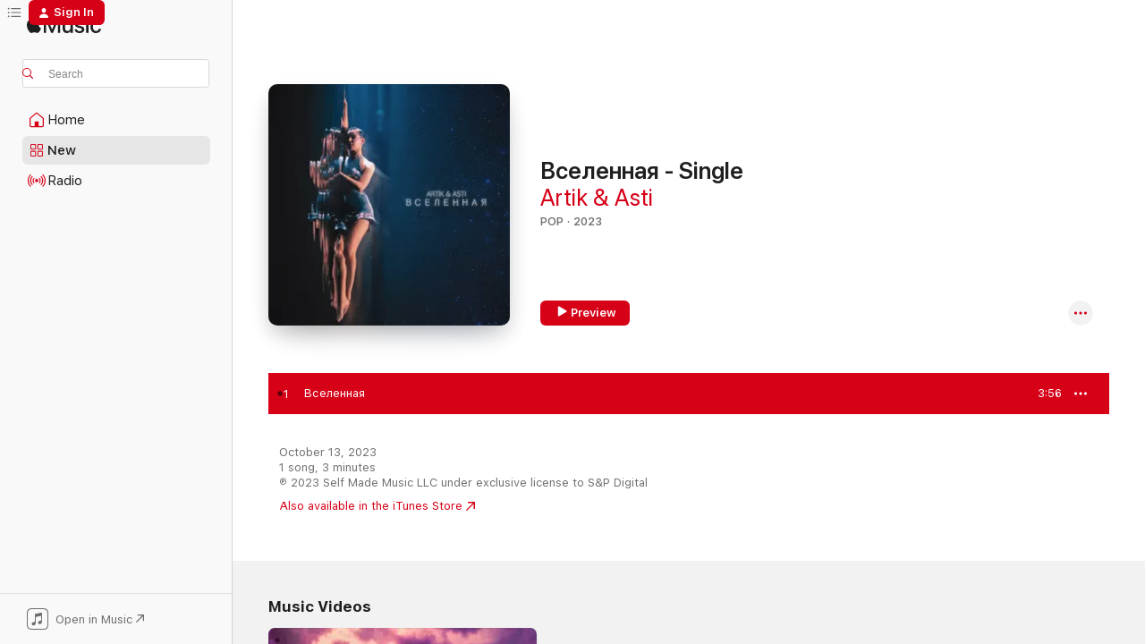

--- FILE ---
content_type: text/html
request_url: https://music.apple.com/us/album/%D0%B2%D1%81%D0%B5%D0%BB%D0%B5%D0%BD%D0%BD%D0%B0%D1%8F-single/1709679410?at=1000lbLF&uo=4&i=1709679412?app=itunes
body_size: 21349
content:
<!DOCTYPE html>
<html dir="ltr" lang="en-US">
    <head>
        <!-- prettier-ignore -->
        <meta charset="utf-8">
        <!-- prettier-ignore -->
        <meta http-equiv="X-UA-Compatible" content="IE=edge">
        <!-- prettier-ignore -->
        <meta
            name="viewport"
            content="width=device-width,initial-scale=1,interactive-widget=resizes-content"
        >
        <!-- prettier-ignore -->
        <meta name="applicable-device" content="pc,mobile">
        <!-- prettier-ignore -->
        <meta name="referrer" content="strict-origin">
        <!-- prettier-ignore -->
        <link
            rel="apple-touch-icon"
            sizes="180x180"
            href="/assets/favicon/favicon-180.png"
        >
        <!-- prettier-ignore -->
        <link
            rel="icon"
            type="image/png"
            sizes="32x32"
            href="/assets/favicon/favicon-32.png"
        >
        <!-- prettier-ignore -->
        <link
            rel="icon"
            type="image/png"
            sizes="16x16"
            href="/assets/favicon/favicon-16.png"
        >
        <!-- prettier-ignore -->
        <link
            rel="mask-icon"
            href="/assets/favicon/favicon.svg"
            color="#fa233b"
        >
        <!-- prettier-ignore -->
        <link rel="manifest" href="/manifest.json">

        <title>‎Apple Music - Web Player</title><!-- HEAD_svelte-1cypuwr_START --><link rel="preconnect" href="//www.apple.com/wss/fonts" crossorigin="anonymous"><link rel="stylesheet" href="//www.apple.com/wss/fonts?families=SF+Pro,v4%7CSF+Pro+Icons,v1&amp;display=swap" type="text/css" referrerpolicy="strict-origin-when-cross-origin"><!-- HEAD_svelte-1cypuwr_END --><!-- HEAD_svelte-eg3hvx_START -->    <meta name="description" content="Listen to millions of songs, watch music videos, and experience live performances all on Apple Music. Play on web, in app, or on Android with your subscription.">  <link rel="canonical" href="https://music.apple.com/us/album/%D0%B2%D1%81%D0%B5%D0%BB%D0%B5%D0%BD%D0%BD%D0%B0%D1%8F-single/1709679410">     <meta name="al:ios:app_store_id" content="1108187390"> <meta name="al:ios:app_name" content="Apple Music">  <meta name="apple:title" content="Apple Music - Web Player"> <meta name="apple:description" content="Listen to millions of songs, watch music videos, and experience live performances all on Apple Music. Play on web, in app, or on Android with your subscription.">   <meta property="og:title" content="Apple Music Web Player"> <meta property="og:description" content="Listen to millions of songs all ad-free on Apple Music."> <meta property="og:site_name" content="Apple Music - Web Player"> <meta property="og:url" content="https://music.apple.com/us/album/%D0%B2%D1%81%D0%B5%D0%BB%D0%B5%D0%BD%D0%BD%D0%B0%D1%8F-single/1709679410"> <meta property="og:image" content="https://music.apple.com/assets/meta/apple-music.png"> <meta property="og:image:secure_url" content="https://music.apple.com/assets/meta/apple-music.png"> <meta property="og:image:alt" content="Apple Music Web Player"> <meta property="og:image:width" content="1200"> <meta property="og:image:height" content="630"> <meta property="og:image:type" content="image/png">  <meta property="og:locale" content="en_US">        <meta name="twitter:title" content="Apple Music Web Player"> <meta name="twitter:description" content="Listen to millions of songs all ad-free on Apple Music."> <meta name="twitter:site" content="@AppleMusic"> <meta name="twitter:image" content="https://music.apple.com/assets/meta/apple-music.png"> <meta name="twitter:image:alt" content="Apple Music Web Player"> <meta name="twitter:card" content="summary_large_image">         <!-- HEAD_svelte-eg3hvx_END -->
      <script type="module" crossorigin src="/assets/index~8a6f659a1b.js"></script>
      <link rel="stylesheet" href="/assets/index~99bed3cf08.css">
      <script type="module">import.meta.url;import("_").catch(()=>1);async function* g(){};window.__vite_is_modern_browser=true;</script>
      <script type="module">!function(){if(window.__vite_is_modern_browser)return;console.warn("vite: loading legacy chunks, syntax error above and the same error below should be ignored");var e=document.getElementById("vite-legacy-polyfill"),n=document.createElement("script");n.src=e.src,n.onload=function(){System.import(document.getElementById('vite-legacy-entry').getAttribute('data-src'))},document.body.appendChild(n)}();</script>
    </head>
    <body>
        <script src="/assets/focus-visible/focus-visible.min.js"></script>
        
        <script
            async
            src="/includes/js-cdn/musickit/v3/amp/musickit.js"
        ></script>
        <script
            type="module"
            async
            src="/includes/js-cdn/musickit/v3/components/musickit-components/musickit-components.esm.js"
        ></script>
        <script
            nomodule
            async
            src="/includes/js-cdn/musickit/v3/components/musickit-components/musickit-components.js"
        ></script>
        <svg style="display: none" xmlns="http://www.w3.org/2000/svg">
            <symbol id="play-circle-fill" viewBox="0 0 60 60">
                <path
                    class="icon-circle-fill__circle"
                    fill="var(--iconCircleFillBG, transparent)"
                    d="M30 60c16.411 0 30-13.617 30-30C60 13.588 46.382 0 29.971 0 13.588 0 .001 13.588.001 30c0 16.383 13.617 30 30 30Z"
                />
                <path
                    fill="var(--iconFillArrow, var(--keyColor, black))"
                    d="M24.411 41.853c-1.41.853-3.028.177-3.028-1.294V19.47c0-1.44 1.735-2.058 3.028-1.294l17.265 10.235a1.89 1.89 0 0 1 0 3.265L24.411 41.853Z"
                />
            </symbol>
        </svg>
        <div class="body-container">
              <div class="app-container svelte-t3vj1e" data-testid="app-container">   <div class="header svelte-rjjbqs" data-testid="header"><nav data-testid="navigation" class="navigation svelte-13li0vp"><div class="navigation__header svelte-13li0vp"><div data-testid="logo" class="logo svelte-1o7dz8w"> <a aria-label="Apple Music" role="img" href="https://music.apple.com/us/home" class="svelte-1o7dz8w"><svg height="20" viewBox="0 0 83 20" width="83" xmlns="http://www.w3.org/2000/svg" class="logo" aria-hidden="true"><path d="M34.752 19.746V6.243h-.088l-5.433 13.503h-2.074L21.711 6.243h-.087v13.503h-2.548V1.399h3.235l5.833 14.621h.1l5.82-14.62h3.248v18.347h-2.56zm16.649 0h-2.586v-2.263h-.062c-.725 1.602-2.061 2.504-4.072 2.504-2.86 0-4.61-1.894-4.61-4.958V6.37h2.698v8.125c0 2.034.95 3.127 2.81 3.127 1.95 0 3.124-1.373 3.124-3.458V6.37H51.4v13.376zm7.394-13.618c3.06 0 5.046 1.73 5.134 4.196h-2.536c-.15-1.296-1.087-2.11-2.598-2.11-1.462 0-2.436.724-2.436 1.793 0 .839.6 1.41 2.023 1.741l2.136.496c2.686.636 3.71 1.704 3.71 3.636 0 2.442-2.236 4.12-5.333 4.12-3.285 0-5.26-1.64-5.509-4.183h2.673c.25 1.398 1.187 2.085 2.836 2.085 1.623 0 2.623-.687 2.623-1.78 0-.865-.487-1.373-1.924-1.704l-2.136-.508c-2.498-.585-3.735-1.806-3.735-3.75 0-2.391 2.049-4.032 5.072-4.032zM66.1 2.836c0-.878.7-1.577 1.561-1.577.862 0 1.55.7 1.55 1.577 0 .864-.688 1.576-1.55 1.576a1.573 1.573 0 0 1-1.56-1.576zm.212 3.534h2.698v13.376h-2.698zm14.089 4.603c-.275-1.424-1.324-2.556-3.085-2.556-2.086 0-3.46 1.767-3.46 4.64 0 2.938 1.386 4.642 3.485 4.642 1.66 0 2.748-.928 3.06-2.48H83C82.713 18.067 80.477 20 77.317 20c-3.76 0-6.208-2.62-6.208-6.942 0-4.247 2.448-6.93 6.183-6.93 3.385 0 5.446 2.213 5.683 4.845h-2.573zM10.824 3.189c-.698.834-1.805 1.496-2.913 1.398-.145-1.128.41-2.33 1.036-3.065C9.644.662 10.848.05 11.835 0c.121 1.178-.336 2.33-1.01 3.19zm.999 1.619c.624.049 2.425.244 3.578 1.98-.096.074-2.137 1.272-2.113 3.79.024 3.01 2.593 4.012 2.617 4.037-.024.074-.407 1.419-1.344 2.812-.817 1.224-1.657 2.422-3.002 2.447-1.297.024-1.73-.783-3.218-.783-1.489 0-1.97.758-3.194.807-1.297.048-2.28-1.297-3.097-2.52C.368 14.908-.904 10.408.825 7.375c.84-1.516 2.377-2.47 4.034-2.495 1.273-.023 2.45.857 3.218.857.769 0 2.137-1.027 3.746-.93z"></path></svg></a>   </div> <div class="search-input-wrapper svelte-nrtdem" data-testid="search-input"><div data-testid="amp-search-input" aria-controls="search-suggestions" aria-expanded="false" aria-haspopup="listbox" aria-owns="search-suggestions" class="search-input-container svelte-rg26q6" tabindex="-1" role=""><div class="flex-container svelte-rg26q6"><form id="search-input-form" class="svelte-rg26q6"><svg height="16" width="16" viewBox="0 0 16 16" class="search-svg" aria-hidden="true"><path d="M11.87 10.835c.018.015.035.03.051.047l3.864 3.863a.735.735 0 1 1-1.04 1.04l-3.863-3.864a.744.744 0 0 1-.047-.051 6.667 6.667 0 1 1 1.035-1.035zM6.667 12a5.333 5.333 0 1 0 0-10.667 5.333 5.333 0 0 0 0 10.667z"></path></svg> <input aria-autocomplete="list" aria-multiline="false" aria-controls="search-suggestions" aria-label="Search" placeholder="Search" spellcheck="false" autocomplete="off" autocorrect="off" autocapitalize="off" type="text" inputmode="search" class="search-input__text-field svelte-rg26q6" data-testid="search-input__text-field"></form> </div> <div data-testid="search-scope-bar"></div>   </div> </div></div> <div data-testid="navigation-content" class="navigation__content svelte-13li0vp" id="navigation" aria-hidden="false"><div class="navigation__scrollable-container svelte-13li0vp"><div data-testid="navigation-items-primary" class="navigation-items navigation-items--primary svelte-ng61m8"> <ul class="navigation-items__list svelte-ng61m8">  <li class="navigation-item navigation-item__home svelte-1a5yt87" aria-selected="false" data-testid="navigation-item"> <a href="https://music.apple.com/us/home" class="navigation-item__link svelte-1a5yt87" role="button" data-testid="home" aria-pressed="false"><div class="navigation-item__content svelte-zhx7t9"> <span class="navigation-item__icon svelte-zhx7t9"> <svg width="24" height="24" viewBox="0 0 24 24" xmlns="http://www.w3.org/2000/svg" aria-hidden="true"><path d="M5.93 20.16a1.94 1.94 0 0 1-1.43-.502c-.334-.335-.502-.794-.502-1.393v-7.142c0-.362.062-.688.177-.953.123-.264.326-.529.6-.75l6.145-5.157c.176-.141.344-.247.52-.318.176-.07.362-.105.564-.105.194 0 .388.035.565.105.176.07.352.177.52.318l6.146 5.158c.273.23.467.476.59.75.124.264.177.59.177.96v7.134c0 .59-.159 1.058-.503 1.393-.335.335-.811.503-1.428.503H5.929Zm12.14-1.172c.221 0 .406-.07.547-.212a.688.688 0 0 0 .22-.511v-7.142c0-.177-.026-.344-.087-.459a.97.97 0 0 0-.265-.353l-6.154-5.149a.756.756 0 0 0-.177-.115.37.37 0 0 0-.15-.035.37.37 0 0 0-.158.035l-.177.115-6.145 5.15a.982.982 0 0 0-.274.352 1.13 1.13 0 0 0-.088.468v7.133c0 .203.08.379.23.511a.744.744 0 0 0 .546.212h12.133Zm-8.323-4.7c0-.176.062-.326.177-.432a.6.6 0 0 1 .423-.159h3.315c.176 0 .326.053.432.16s.159.255.159.431v4.973H9.756v-4.973Z"></path></svg> </span> <span class="navigation-item__label svelte-zhx7t9"> Home </span> </div></a>  </li>  <li class="navigation-item navigation-item__new svelte-1a5yt87" aria-selected="false" data-testid="navigation-item"> <a href="https://music.apple.com/us/new" class="navigation-item__link svelte-1a5yt87" role="button" data-testid="new" aria-pressed="false"><div class="navigation-item__content svelte-zhx7t9"> <span class="navigation-item__icon svelte-zhx7t9"> <svg height="24" viewBox="0 0 24 24" width="24" aria-hidden="true"><path d="M9.92 11.354c.966 0 1.453-.487 1.453-1.49v-3.4c0-1.004-.487-1.483-1.453-1.483H6.452C5.487 4.981 5 5.46 5 6.464v3.4c0 1.003.487 1.49 1.452 1.49zm7.628 0c.965 0 1.452-.487 1.452-1.49v-3.4c0-1.004-.487-1.483-1.452-1.483h-3.46c-.974 0-1.46.479-1.46 1.483v3.4c0 1.003.486 1.49 1.46 1.49zm-7.65-1.073h-3.43c-.266 0-.396-.137-.396-.418v-3.4c0-.273.13-.41.396-.41h3.43c.265 0 .402.137.402.41v3.4c0 .281-.137.418-.403.418zm7.634 0h-3.43c-.273 0-.402-.137-.402-.418v-3.4c0-.273.129-.41.403-.41h3.43c.265 0 .395.137.395.41v3.4c0 .281-.13.418-.396.418zm-7.612 8.7c.966 0 1.453-.48 1.453-1.483v-3.407c0-.996-.487-1.483-1.453-1.483H6.452c-.965 0-1.452.487-1.452 1.483v3.407c0 1.004.487 1.483 1.452 1.483zm7.628 0c.965 0 1.452-.48 1.452-1.483v-3.407c0-.996-.487-1.483-1.452-1.483h-3.46c-.974 0-1.46.487-1.46 1.483v3.407c0 1.004.486 1.483 1.46 1.483zm-7.65-1.072h-3.43c-.266 0-.396-.137-.396-.41v-3.4c0-.282.13-.418.396-.418h3.43c.265 0 .402.136.402.418v3.4c0 .273-.137.41-.403.41zm7.634 0h-3.43c-.273 0-.402-.137-.402-.41v-3.4c0-.282.129-.418.403-.418h3.43c.265 0 .395.136.395.418v3.4c0 .273-.13.41-.396.41z" fill-opacity=".95"></path></svg> </span> <span class="navigation-item__label svelte-zhx7t9"> New </span> </div></a>  </li>  <li class="navigation-item navigation-item__radio svelte-1a5yt87" aria-selected="false" data-testid="navigation-item"> <a href="https://music.apple.com/us/radio" class="navigation-item__link svelte-1a5yt87" role="button" data-testid="radio" aria-pressed="false"><div class="navigation-item__content svelte-zhx7t9"> <span class="navigation-item__icon svelte-zhx7t9"> <svg width="24" height="24" viewBox="0 0 24 24" xmlns="http://www.w3.org/2000/svg" aria-hidden="true"><path d="M19.359 18.57C21.033 16.818 22 14.461 22 11.89s-.967-4.93-2.641-6.68c-.276-.292-.653-.26-.868-.023-.222.246-.176.591.085.868 1.466 1.535 2.272 3.593 2.272 5.835 0 2.241-.806 4.3-2.272 5.835-.261.268-.307.621-.085.86.215.245.592.276.868-.016zm-13.85.014c.222-.238.176-.59-.085-.86-1.474-1.535-2.272-3.593-2.272-5.834 0-2.242.798-4.3 2.272-5.835.261-.277.307-.622.085-.868-.215-.238-.592-.269-.868.023C2.967 6.96 2 9.318 2 11.89s.967 4.929 2.641 6.68c.276.29.653.26.868.014zm1.957-1.873c.223-.253.162-.583-.1-.867-.951-1.068-1.473-2.45-1.473-3.954 0-1.505.522-2.887 1.474-3.954.26-.284.322-.614.1-.876-.23-.26-.622-.26-.891.039-1.175 1.274-1.827 2.963-1.827 4.79 0 1.82.652 3.517 1.827 4.784.269.3.66.307.89.038zm9.958-.038c1.175-1.267 1.827-2.964 1.827-4.783 0-1.828-.652-3.517-1.827-4.791-.269-.3-.66-.3-.89-.039-.23.262-.162.592.092.876.96 1.067 1.481 2.449 1.481 3.954 0 1.504-.522 2.886-1.481 3.954-.254.284-.323.614-.092.867.23.269.621.261.89-.038zm-8.061-1.966c.23-.26.13-.568-.092-.883-.415-.522-.63-1.197-.63-1.934 0-.737.215-1.413.63-1.943.222-.307.322-.614.092-.875s-.653-.261-.906.054a4.385 4.385 0 0 0-.968 2.764 4.38 4.38 0 0 0 .968 2.756c.253.322.675.322.906.061zm6.18-.061a4.38 4.38 0 0 0 .968-2.756 4.385 4.385 0 0 0-.968-2.764c-.253-.315-.675-.315-.906-.054-.23.261-.138.568.092.875.415.53.63 1.206.63 1.943 0 .737-.215 1.412-.63 1.934-.23.315-.322.622-.092.883s.653.261.906-.061zm-3.547-.967c.96 0 1.789-.814 1.789-1.797s-.83-1.789-1.789-1.789c-.96 0-1.781.806-1.781 1.789 0 .983.821 1.797 1.781 1.797z"></path></svg> </span> <span class="navigation-item__label svelte-zhx7t9"> Radio </span> </div></a>  </li>  <li class="navigation-item navigation-item__search svelte-1a5yt87" aria-selected="false" data-testid="navigation-item"> <a href="https://music.apple.com/us/search" class="navigation-item__link svelte-1a5yt87" role="button" data-testid="search" aria-pressed="false"><div class="navigation-item__content svelte-zhx7t9"> <span class="navigation-item__icon svelte-zhx7t9"> <svg height="24" viewBox="0 0 24 24" width="24" aria-hidden="true"><path d="M17.979 18.553c.476 0 .813-.366.813-.835a.807.807 0 0 0-.235-.586l-3.45-3.457a5.61 5.61 0 0 0 1.158-3.413c0-3.098-2.535-5.633-5.633-5.633C7.542 4.63 5 7.156 5 10.262c0 3.098 2.534 5.632 5.632 5.632a5.614 5.614 0 0 0 3.274-1.055l3.472 3.472a.835.835 0 0 0 .6.242zm-7.347-3.875c-2.417 0-4.416-2-4.416-4.416 0-2.417 2-4.417 4.416-4.417 2.417 0 4.417 2 4.417 4.417s-2 4.416-4.417 4.416z" fill-opacity=".95"></path></svg> </span> <span class="navigation-item__label svelte-zhx7t9"> Search </span> </div></a>  </li></ul> </div>   </div> <div class="navigation__native-cta"><div slot="native-cta"><div data-testid="native-cta" class="native-cta svelte-6xh86f  native-cta--authenticated"><button class="native-cta__button svelte-6xh86f" data-testid="native-cta-button"><span class="native-cta__app-icon svelte-6xh86f"><svg width="24" height="24" xmlns="http://www.w3.org/2000/svg" xml:space="preserve" style="fill-rule:evenodd;clip-rule:evenodd;stroke-linejoin:round;stroke-miterlimit:2" viewBox="0 0 24 24" slot="app-icon" aria-hidden="true"><path d="M22.567 1.496C21.448.393 19.956.045 17.293.045H6.566c-2.508 0-4.028.376-5.12 1.465C.344 2.601 0 4.09 0 6.611v10.727c0 2.695.33 4.18 1.432 5.257 1.106 1.103 2.595 1.45 5.275 1.45h10.586c2.663 0 4.169-.347 5.274-1.45C23.656 21.504 24 20.033 24 17.338V6.752c0-2.694-.344-4.179-1.433-5.256Zm.411 4.9v11.299c0 1.898-.338 3.286-1.188 4.137-.851.864-2.256 1.191-4.141 1.191H6.35c-1.884 0-3.303-.341-4.154-1.191-.85-.851-1.174-2.239-1.174-4.137V6.54c0-2.014.324-3.445 1.16-4.295.851-.864 2.312-1.177 4.313-1.177h11.154c1.885 0 3.29.341 4.141 1.191.864.85 1.188 2.239 1.188 4.137Z" style="fill-rule:nonzero"></path><path d="M7.413 19.255c.987 0 2.48-.728 2.48-2.672v-6.385c0-.35.063-.428.378-.494l5.298-1.095c.351-.067.534.025.534.333l.035 4.286c0 .337-.182.586-.53.652l-1.014.228c-1.361.3-2.007.923-2.007 1.937 0 1.017.79 1.748 1.926 1.748.986 0 2.444-.679 2.444-2.64V5.654c0-.636-.279-.821-1.016-.66L9.646 6.298c-.448.091-.674.329-.674.699l.035 7.697c0 .336-.148.546-.446.613l-1.067.21c-1.329.266-1.986.93-1.986 1.993 0 1.017.786 1.745 1.905 1.745Z" style="fill-rule:nonzero"></path></svg></span> <span class="native-cta__label svelte-6xh86f">Open in Music</span> <span class="native-cta__arrow svelte-6xh86f"><svg height="16" width="16" viewBox="0 0 16 16" class="native-cta-action" aria-hidden="true"><path d="M1.559 16 13.795 3.764v8.962H16V0H3.274v2.205h8.962L0 14.441 1.559 16z"></path></svg></span></button> </div>  </div></div></div> </nav> </div>  <div class="player-bar player-bar__floating-player svelte-1rr9v04" data-testid="player-bar" aria-label="Music controls" aria-hidden="false">   </div>   <div id="scrollable-page" class="scrollable-page svelte-mt0bfj" data-main-content data-testid="main-section" aria-hidden="false"><main data-testid="main" class="svelte-bzjlhs"><div class="content-container svelte-bzjlhs" data-testid="content-container"><div class="search-input-wrapper svelte-nrtdem" data-testid="search-input"><div data-testid="amp-search-input" aria-controls="search-suggestions" aria-expanded="false" aria-haspopup="listbox" aria-owns="search-suggestions" class="search-input-container svelte-rg26q6" tabindex="-1" role=""><div class="flex-container svelte-rg26q6"><form id="search-input-form" class="svelte-rg26q6"><svg height="16" width="16" viewBox="0 0 16 16" class="search-svg" aria-hidden="true"><path d="M11.87 10.835c.018.015.035.03.051.047l3.864 3.863a.735.735 0 1 1-1.04 1.04l-3.863-3.864a.744.744 0 0 1-.047-.051 6.667 6.667 0 1 1 1.035-1.035zM6.667 12a5.333 5.333 0 1 0 0-10.667 5.333 5.333 0 0 0 0 10.667z"></path></svg> <input value="" aria-autocomplete="list" aria-multiline="false" aria-controls="search-suggestions" aria-label="Search" placeholder="Search" spellcheck="false" autocomplete="off" autocorrect="off" autocapitalize="off" type="text" inputmode="search" class="search-input__text-field svelte-rg26q6" data-testid="search-input__text-field"></form> </div> <div data-testid="search-scope-bar"> </div>   </div> </div>      <div class="section svelte-wa5vzl" data-testid="section-container" aria-label="Featured"> <div class="section-content svelte-wa5vzl" data-testid="section-content">  <div class="container-detail-header svelte-1uuona0 container-detail-header--no-description" data-testid="container-detail-header"><div slot="artwork"><div class="artwork__radiosity svelte-1agpw2h"> <div data-testid="artwork-component" class="artwork-component artwork-component--aspect-ratio artwork-component--orientation-square svelte-uduhys        artwork-component--has-borders" style="
            --artwork-bg-color: #131315;
            --aspect-ratio: 1;
            --placeholder-bg-color: #131315;
       ">   <picture class="svelte-uduhys"><source sizes=" (max-width:1319px) 296px,(min-width:1320px) and (max-width:1679px) 316px,316px" srcset="https://is1-ssl.mzstatic.com/image/thumb/Music116/v4/51/f7/89/51f78902-3ee7-c81a-07ab-532de879a355/0.jpg/296x296bb.webp 296w,https://is1-ssl.mzstatic.com/image/thumb/Music116/v4/51/f7/89/51f78902-3ee7-c81a-07ab-532de879a355/0.jpg/316x316bb.webp 316w,https://is1-ssl.mzstatic.com/image/thumb/Music116/v4/51/f7/89/51f78902-3ee7-c81a-07ab-532de879a355/0.jpg/592x592bb.webp 592w,https://is1-ssl.mzstatic.com/image/thumb/Music116/v4/51/f7/89/51f78902-3ee7-c81a-07ab-532de879a355/0.jpg/632x632bb.webp 632w" type="image/webp"> <source sizes=" (max-width:1319px) 296px,(min-width:1320px) and (max-width:1679px) 316px,316px" srcset="https://is1-ssl.mzstatic.com/image/thumb/Music116/v4/51/f7/89/51f78902-3ee7-c81a-07ab-532de879a355/0.jpg/296x296bb-60.jpg 296w,https://is1-ssl.mzstatic.com/image/thumb/Music116/v4/51/f7/89/51f78902-3ee7-c81a-07ab-532de879a355/0.jpg/316x316bb-60.jpg 316w,https://is1-ssl.mzstatic.com/image/thumb/Music116/v4/51/f7/89/51f78902-3ee7-c81a-07ab-532de879a355/0.jpg/592x592bb-60.jpg 592w,https://is1-ssl.mzstatic.com/image/thumb/Music116/v4/51/f7/89/51f78902-3ee7-c81a-07ab-532de879a355/0.jpg/632x632bb-60.jpg 632w" type="image/jpeg"> <img alt="" class="artwork-component__contents artwork-component__image svelte-uduhys" loading="lazy" src="/assets/artwork/1x1.gif" role="presentation" decoding="async" width="316" height="316" fetchpriority="auto" style="opacity: 1;"></picture> </div></div> <div data-testid="artwork-component" class="artwork-component artwork-component--aspect-ratio artwork-component--orientation-square svelte-uduhys        artwork-component--has-borders" style="
            --artwork-bg-color: #131315;
            --aspect-ratio: 1;
            --placeholder-bg-color: #131315;
       ">   <picture class="svelte-uduhys"><source sizes=" (max-width:1319px) 296px,(min-width:1320px) and (max-width:1679px) 316px,316px" srcset="https://is1-ssl.mzstatic.com/image/thumb/Music116/v4/51/f7/89/51f78902-3ee7-c81a-07ab-532de879a355/0.jpg/296x296bb.webp 296w,https://is1-ssl.mzstatic.com/image/thumb/Music116/v4/51/f7/89/51f78902-3ee7-c81a-07ab-532de879a355/0.jpg/316x316bb.webp 316w,https://is1-ssl.mzstatic.com/image/thumb/Music116/v4/51/f7/89/51f78902-3ee7-c81a-07ab-532de879a355/0.jpg/592x592bb.webp 592w,https://is1-ssl.mzstatic.com/image/thumb/Music116/v4/51/f7/89/51f78902-3ee7-c81a-07ab-532de879a355/0.jpg/632x632bb.webp 632w" type="image/webp"> <source sizes=" (max-width:1319px) 296px,(min-width:1320px) and (max-width:1679px) 316px,316px" srcset="https://is1-ssl.mzstatic.com/image/thumb/Music116/v4/51/f7/89/51f78902-3ee7-c81a-07ab-532de879a355/0.jpg/296x296bb-60.jpg 296w,https://is1-ssl.mzstatic.com/image/thumb/Music116/v4/51/f7/89/51f78902-3ee7-c81a-07ab-532de879a355/0.jpg/316x316bb-60.jpg 316w,https://is1-ssl.mzstatic.com/image/thumb/Music116/v4/51/f7/89/51f78902-3ee7-c81a-07ab-532de879a355/0.jpg/592x592bb-60.jpg 592w,https://is1-ssl.mzstatic.com/image/thumb/Music116/v4/51/f7/89/51f78902-3ee7-c81a-07ab-532de879a355/0.jpg/632x632bb-60.jpg 632w" type="image/jpeg"> <img alt="Вселенная - Single" class="artwork-component__contents artwork-component__image svelte-uduhys" loading="lazy" src="/assets/artwork/1x1.gif" role="presentation" decoding="async" width="316" height="316" fetchpriority="auto" style="opacity: 1;"></picture> </div></div> <div class="headings svelte-1uuona0"> <h1 class="headings__title svelte-1uuona0" data-testid="non-editable-product-title"><span dir="auto">Вселенная - Single</span> <span class="headings__badges svelte-1uuona0">   </span></h1> <div class="headings__subtitles svelte-1uuona0" data-testid="product-subtitles"> <a data-testid="click-action" class="click-action svelte-c0t0j2" href="https://music.apple.com/us/artist/artik-asti/1073575628">Artik &amp; Asti</a> </div> <div class="headings__tertiary-titles"> </div> <div class="headings__metadata-bottom svelte-1uuona0">POP · 2023 </div></div>  <div class="primary-actions svelte-1uuona0"><div class="primary-actions__button primary-actions__button--play svelte-1uuona0"><div data-testid="button-action" class="button svelte-rka6wn primary"><button data-testid="click-action" class="click-action svelte-c0t0j2" aria-label="" ><span class="icon svelte-rka6wn" data-testid="play-icon"><svg height="16" viewBox="0 0 16 16" width="16"><path d="m4.4 15.14 10.386-6.096c.842-.459.794-1.64 0-2.097L4.401.85c-.87-.53-2-.12-2 .82v12.625c0 .966 1.06 1.4 2 .844z"></path></svg></span>  Preview</button> </div> </div> <div class="primary-actions__button primary-actions__button--shuffle svelte-1uuona0"> </div></div> <div class="secondary-actions svelte-1uuona0"><div class="secondary-actions svelte-1agpw2h" slot="secondary-actions">  <div class="cloud-buttons svelte-u0auos" data-testid="cloud-buttons">  <amp-contextual-menu-button config="[object Object]" class="svelte-1sn4kz"> <span aria-label="MORE" class="more-button svelte-1sn4kz more-button--platter" data-testid="more-button" slot="trigger-content"><svg width="28" height="28" viewBox="0 0 28 28" class="glyph" xmlns="http://www.w3.org/2000/svg"><circle fill="var(--iconCircleFill, transparent)" cx="14" cy="14" r="14"></circle><path fill="var(--iconEllipsisFill, white)" d="M10.105 14c0-.87-.687-1.55-1.564-1.55-.862 0-1.557.695-1.557 1.55 0 .848.695 1.55 1.557 1.55.855 0 1.564-.702 1.564-1.55zm5.437 0c0-.87-.68-1.55-1.542-1.55A1.55 1.55 0 0012.45 14c0 .848.695 1.55 1.55 1.55.848 0 1.542-.702 1.542-1.55zm5.474 0c0-.87-.687-1.55-1.557-1.55-.87 0-1.564.695-1.564 1.55 0 .848.694 1.55 1.564 1.55.848 0 1.557-.702 1.557-1.55z"></path></svg></span> </amp-contextual-menu-button></div></div></div></div> </div>   </div><div class="section svelte-wa5vzl" data-testid="section-container"> <div class="section-content svelte-wa5vzl" data-testid="section-content">  <div class="placeholder-table svelte-wa5vzl"> <div><div class="placeholder-row svelte-wa5vzl placeholder-row--even placeholder-row--album"></div></div></div> </div>   </div><div class="section svelte-wa5vzl" data-testid="section-container"> <div class="section-content svelte-wa5vzl" data-testid="section-content"> <div class="tracklist-footer svelte-1tm9k9g tracklist-footer--album" data-testid="tracklist-footer"><div class="footer-body svelte-1tm9k9g"><p class="description svelte-1tm9k9g" data-testid="tracklist-footer-description">October 13, 2023
1 song, 3 minutes
℗ 2023 Self Made Music LLC under exclusive license to S&amp;P Digital</p>  <div class="tracklist-footer__native-cta-wrapper svelte-1tm9k9g"><div class="button svelte-yk984v       button--text-button" data-testid="button-base-wrapper"><button data-testid="button-base" aria-label="Also available in the iTunes Store" type="button"  class="svelte-yk984v link"> Also available in the iTunes Store <svg height="16" width="16" viewBox="0 0 16 16" class="web-to-native__action" aria-hidden="true" data-testid="cta-button-arrow-icon"><path d="M1.559 16 13.795 3.764v8.962H16V0H3.274v2.205h8.962L0 14.441 1.559 16z"></path></svg> </button> </div></div></div> <div class="tracklist-footer__friends svelte-1tm9k9g"> </div></div></div>   </div><div class="section svelte-wa5vzl      section--alternate" data-testid="section-container"> <div class="section-content svelte-wa5vzl" data-testid="section-content"> <div class="spacer-wrapper svelte-14fis98"></div></div>   </div><div class="section svelte-wa5vzl      section--alternate" data-testid="section-container" aria-label="Music Videos"> <div class="section-content svelte-wa5vzl" data-testid="section-content"><div class="header svelte-rnrb59">  <div class="header-title-wrapper svelte-rnrb59">   <h2 class="title svelte-rnrb59" data-testid="header-title"><span class="dir-wrapper" dir="auto">Music Videos</span></h2> </div>   </div>   <div class="svelte-1dd7dqt shelf"><section data-testid="shelf-component" class="shelf-grid shelf-grid--onhover svelte-12rmzef" style="
            --grid-max-content-xsmall: 298px; --grid-column-gap-xsmall: 10px; --grid-row-gap-xsmall: 24px; --grid-small: 2; --grid-column-gap-small: 20px; --grid-row-gap-small: 24px; --grid-medium: 3; --grid-column-gap-medium: 20px; --grid-row-gap-medium: 24px; --grid-large: 4; --grid-column-gap-large: 20px; --grid-row-gap-large: 24px; --grid-xlarge: 4; --grid-column-gap-xlarge: 20px; --grid-row-gap-xlarge: 24px;
            --grid-type: B;
            --grid-rows: 1;
            --standard-lockup-shadow-offset: 15px;
            
        "> <div class="shelf-grid__body svelte-12rmzef" data-testid="shelf-body">   <button disabled aria-label="Previous Page" type="button" class="shelf-grid-nav__arrow shelf-grid-nav__arrow--left svelte-1xmivhv" data-testid="shelf-button-left" style="--offset: 
                        calc(32px * -1);
                    ;"><svg viewBox="0 0 9 31" xmlns="http://www.w3.org/2000/svg"><path d="M5.275 29.46a1.61 1.61 0 0 0 1.456 1.077c1.018 0 1.772-.737 1.772-1.737 0-.526-.277-1.186-.449-1.62l-4.68-11.912L8.05 3.363c.172-.442.45-1.116.45-1.625A1.702 1.702 0 0 0 6.728.002a1.603 1.603 0 0 0-1.456 1.09L.675 12.774c-.301.775-.677 1.744-.677 2.495 0 .754.376 1.705.677 2.498L5.272 29.46Z"></path></svg></button> <ul slot="shelf-content" class="shelf-grid__list shelf-grid__list--grid-type-B shelf-grid__list--grid-rows-1 svelte-12rmzef" role="list" tabindex="-1" data-testid="shelf-item-list">   <li class="shelf-grid__list-item svelte-12rmzef" data-index="0" aria-hidden="true"><div class="svelte-12rmzef"><div class="vertical-video svelte-fjkqee vertical-video--large" data-testid="vertical-video"><div class="vertical-video__artwork-wrapper svelte-fjkqee" data-testid="vertical-video-artwork-wrapper"><a data-testid="click-action" class="click-action svelte-c0t0j2" href="https://music.apple.com/us/music-video/%D0%B2%D1%81%D0%B5%D0%BB%D0%B5%D0%BD%D0%BD%D0%B0%D1%8F/1713217789"></a> <div data-testid="artwork-component" class="artwork-component artwork-component--aspect-ratio artwork-component--orientation-landscape svelte-uduhys    artwork-component--fullwidth    artwork-component--has-borders" style="
            --artwork-bg-color: #170027;
            --aspect-ratio: 1.7777777777777777;
            --placeholder-bg-color: #170027;
       ">   <picture class="svelte-uduhys"><source sizes=" (max-width:999px) 200px,(min-width:1000px) and (max-width:1319px) 290px,(min-width:1320px) and (max-width:1679px) 340px,340px" srcset="https://is1-ssl.mzstatic.com/image/thumb/Video126/v4/f7/fa/6b/f7fa6b70-d765-5d4a-289b-1b78ab5c6fc8/Jobf41966e2-9ca0-47bb-99ef-b14ecc770f58-157595621-PreviewImage_preview_image_10000_video_sdr-Time1698090836308.png/200x113mv.webp 200w,https://is1-ssl.mzstatic.com/image/thumb/Video126/v4/f7/fa/6b/f7fa6b70-d765-5d4a-289b-1b78ab5c6fc8/Jobf41966e2-9ca0-47bb-99ef-b14ecc770f58-157595621-PreviewImage_preview_image_10000_video_sdr-Time1698090836308.png/290x163mv.webp 290w,https://is1-ssl.mzstatic.com/image/thumb/Video126/v4/f7/fa/6b/f7fa6b70-d765-5d4a-289b-1b78ab5c6fc8/Jobf41966e2-9ca0-47bb-99ef-b14ecc770f58-157595621-PreviewImage_preview_image_10000_video_sdr-Time1698090836308.png/340x191mv.webp 340w,https://is1-ssl.mzstatic.com/image/thumb/Video126/v4/f7/fa/6b/f7fa6b70-d765-5d4a-289b-1b78ab5c6fc8/Jobf41966e2-9ca0-47bb-99ef-b14ecc770f58-157595621-PreviewImage_preview_image_10000_video_sdr-Time1698090836308.png/400x226mv.webp 400w,https://is1-ssl.mzstatic.com/image/thumb/Video126/v4/f7/fa/6b/f7fa6b70-d765-5d4a-289b-1b78ab5c6fc8/Jobf41966e2-9ca0-47bb-99ef-b14ecc770f58-157595621-PreviewImage_preview_image_10000_video_sdr-Time1698090836308.png/580x326mv.webp 580w,https://is1-ssl.mzstatic.com/image/thumb/Video126/v4/f7/fa/6b/f7fa6b70-d765-5d4a-289b-1b78ab5c6fc8/Jobf41966e2-9ca0-47bb-99ef-b14ecc770f58-157595621-PreviewImage_preview_image_10000_video_sdr-Time1698090836308.png/680x382mv.webp 680w" type="image/webp"> <source sizes=" (max-width:999px) 200px,(min-width:1000px) and (max-width:1319px) 290px,(min-width:1320px) and (max-width:1679px) 340px,340px" srcset="https://is1-ssl.mzstatic.com/image/thumb/Video126/v4/f7/fa/6b/f7fa6b70-d765-5d4a-289b-1b78ab5c6fc8/Jobf41966e2-9ca0-47bb-99ef-b14ecc770f58-157595621-PreviewImage_preview_image_10000_video_sdr-Time1698090836308.png/200x113mv-60.jpg 200w,https://is1-ssl.mzstatic.com/image/thumb/Video126/v4/f7/fa/6b/f7fa6b70-d765-5d4a-289b-1b78ab5c6fc8/Jobf41966e2-9ca0-47bb-99ef-b14ecc770f58-157595621-PreviewImage_preview_image_10000_video_sdr-Time1698090836308.png/290x163mv-60.jpg 290w,https://is1-ssl.mzstatic.com/image/thumb/Video126/v4/f7/fa/6b/f7fa6b70-d765-5d4a-289b-1b78ab5c6fc8/Jobf41966e2-9ca0-47bb-99ef-b14ecc770f58-157595621-PreviewImage_preview_image_10000_video_sdr-Time1698090836308.png/340x191mv-60.jpg 340w,https://is1-ssl.mzstatic.com/image/thumb/Video126/v4/f7/fa/6b/f7fa6b70-d765-5d4a-289b-1b78ab5c6fc8/Jobf41966e2-9ca0-47bb-99ef-b14ecc770f58-157595621-PreviewImage_preview_image_10000_video_sdr-Time1698090836308.png/400x226mv-60.jpg 400w,https://is1-ssl.mzstatic.com/image/thumb/Video126/v4/f7/fa/6b/f7fa6b70-d765-5d4a-289b-1b78ab5c6fc8/Jobf41966e2-9ca0-47bb-99ef-b14ecc770f58-157595621-PreviewImage_preview_image_10000_video_sdr-Time1698090836308.png/580x326mv-60.jpg 580w,https://is1-ssl.mzstatic.com/image/thumb/Video126/v4/f7/fa/6b/f7fa6b70-d765-5d4a-289b-1b78ab5c6fc8/Jobf41966e2-9ca0-47bb-99ef-b14ecc770f58-157595621-PreviewImage_preview_image_10000_video_sdr-Time1698090836308.png/680x382mv-60.jpg 680w" type="image/jpeg"> <img alt="" class="artwork-component__contents artwork-component__image svelte-uduhys" loading="lazy" src="/assets/artwork/1x1.gif" role="presentation" decoding="async" width="340" height="191" fetchpriority="auto" style="opacity: 1;"></picture> </div> <div class="vertical-video__play-button svelte-fjkqee"><button aria-label="Play" class="play-button svelte-19j07e7 play-button--platter" data-testid="play-button"><svg aria-hidden="true" class="icon play-svg" data-testid="play-icon" iconState="play"><use href="#play-circle-fill"></use></svg> </button></div> <div class="vertical-video__context-button svelte-fjkqee"><amp-contextual-menu-button config="[object Object]" class="svelte-1sn4kz"> <span aria-label="MORE" class="more-button svelte-1sn4kz more-button--platter  more-button--material" data-testid="more-button" slot="trigger-content"><svg width="28" height="28" viewBox="0 0 28 28" class="glyph" xmlns="http://www.w3.org/2000/svg"><circle fill="var(--iconCircleFill, transparent)" cx="14" cy="14" r="14"></circle><path fill="var(--iconEllipsisFill, white)" d="M10.105 14c0-.87-.687-1.55-1.564-1.55-.862 0-1.557.695-1.557 1.55 0 .848.695 1.55 1.557 1.55.855 0 1.564-.702 1.564-1.55zm5.437 0c0-.87-.68-1.55-1.542-1.55A1.55 1.55 0 0012.45 14c0 .848.695 1.55 1.55 1.55.848 0 1.542-.702 1.542-1.55zm5.474 0c0-.87-.687-1.55-1.557-1.55-.87 0-1.564.695-1.564 1.55 0 .848.694 1.55 1.564 1.55.848 0 1.557-.702 1.557-1.55z"></path></svg></span> </amp-contextual-menu-button></div></div>   <div class="vertical-video__content-details svelte-fjkqee"><div data-testid="vertical-video-title" class="vertical-video__title svelte-fjkqee vertical-video__title--multiline"> <div class="multiline-clamp svelte-1a7gcr6 multiline-clamp--overflow   multiline-clamp--with-badge" style="--mc-lineClamp: var(--defaultClampOverride, 2);" role="text"> <span class="multiline-clamp__text svelte-1a7gcr6"><a data-testid="click-action" class="click-action svelte-c0t0j2" href="https://music.apple.com/us/music-video/%D0%B2%D1%81%D0%B5%D0%BB%D0%B5%D0%BD%D0%BD%D0%B0%D1%8F/1713217789">Вселенная</a></span><span class="multiline-clamp__badge svelte-1a7gcr6"> </span> </div> </div> <p data-testid="vertical-video-subtitle" class="vertical-video__subtitles svelte-fjkqee  vertical-video__subtitles--singlet"> <div class="multiline-clamp svelte-1a7gcr6 multiline-clamp--overflow" style="--mc-lineClamp: var(--defaultClampOverride, 1);" role="text"> <span class="multiline-clamp__text svelte-1a7gcr6"> <a data-testid="click-action" class="click-action svelte-c0t0j2" href="https://music.apple.com/us/artist/artik-asti/1073575628">Artik &amp; Asti</a></span> </div></p></div> </div> </div></li> </ul> <button aria-label="Next Page" type="button" class="shelf-grid-nav__arrow shelf-grid-nav__arrow--right svelte-1xmivhv" data-testid="shelf-button-right" style="--offset: 
                        calc(32px * -1);
                    ;"><svg viewBox="0 0 9 31" xmlns="http://www.w3.org/2000/svg"><path d="M5.275 29.46a1.61 1.61 0 0 0 1.456 1.077c1.018 0 1.772-.737 1.772-1.737 0-.526-.277-1.186-.449-1.62l-4.68-11.912L8.05 3.363c.172-.442.45-1.116.45-1.625A1.702 1.702 0 0 0 6.728.002a1.603 1.603 0 0 0-1.456 1.09L.675 12.774c-.301.775-.677 1.744-.677 2.495 0 .754.376 1.705.677 2.498L5.272 29.46Z"></path></svg></button></div> </section> </div></div>   </div><div class="section svelte-wa5vzl      section--alternate" data-testid="section-container" aria-label="More By Artik &amp; Asti"> <div class="section-content svelte-wa5vzl" data-testid="section-content"><div class="header svelte-rnrb59">  <div class="header-title-wrapper svelte-rnrb59">   <h2 class="title svelte-rnrb59 title-link" data-testid="header-title"><button type="button" class="title__button svelte-rnrb59" role="link" tabindex="0"><span class="dir-wrapper" dir="auto">More By Artik &amp; Asti</span> <svg class="chevron" xmlns="http://www.w3.org/2000/svg" viewBox="0 0 64 64" aria-hidden="true"><path d="M19.817 61.863c1.48 0 2.672-.515 3.702-1.546l24.243-23.63c1.352-1.385 1.996-2.737 2.028-4.443 0-1.674-.644-3.09-2.028-4.443L23.519 4.138c-1.03-.998-2.253-1.513-3.702-1.513-2.994 0-5.409 2.382-5.409 5.344 0 1.481.612 2.833 1.739 3.96l20.99 20.347-20.99 20.283c-1.127 1.126-1.739 2.478-1.739 3.96 0 2.93 2.415 5.344 5.409 5.344Z"></path></svg></button></h2> </div>   </div>   <div class="svelte-1dd7dqt shelf"><section data-testid="shelf-component" class="shelf-grid shelf-grid--onhover svelte-12rmzef" style="
            --grid-max-content-xsmall: 144px; --grid-column-gap-xsmall: 10px; --grid-row-gap-xsmall: 24px; --grid-small: 4; --grid-column-gap-small: 20px; --grid-row-gap-small: 24px; --grid-medium: 5; --grid-column-gap-medium: 20px; --grid-row-gap-medium: 24px; --grid-large: 6; --grid-column-gap-large: 20px; --grid-row-gap-large: 24px; --grid-xlarge: 6; --grid-column-gap-xlarge: 20px; --grid-row-gap-xlarge: 24px;
            --grid-type: G;
            --grid-rows: 1;
            --standard-lockup-shadow-offset: 15px;
            
        "> <div class="shelf-grid__body svelte-12rmzef" data-testid="shelf-body">   <button disabled aria-label="Previous Page" type="button" class="shelf-grid-nav__arrow shelf-grid-nav__arrow--left svelte-1xmivhv" data-testid="shelf-button-left" style="--offset: 
                        calc(25px * -1);
                    ;"><svg viewBox="0 0 9 31" xmlns="http://www.w3.org/2000/svg"><path d="M5.275 29.46a1.61 1.61 0 0 0 1.456 1.077c1.018 0 1.772-.737 1.772-1.737 0-.526-.277-1.186-.449-1.62l-4.68-11.912L8.05 3.363c.172-.442.45-1.116.45-1.625A1.702 1.702 0 0 0 6.728.002a1.603 1.603 0 0 0-1.456 1.09L.675 12.774c-.301.775-.677 1.744-.677 2.495 0 .754.376 1.705.677 2.498L5.272 29.46Z"></path></svg></button> <ul slot="shelf-content" class="shelf-grid__list shelf-grid__list--grid-type-G shelf-grid__list--grid-rows-1 svelte-12rmzef" role="list" tabindex="-1" data-testid="shelf-item-list">   <li class="shelf-grid__list-item svelte-12rmzef" data-index="0" aria-hidden="true"><div class="svelte-12rmzef"><div class="square-lockup-wrapper" data-testid="square-lockup-wrapper">  <div class="product-lockup svelte-1tr6noh" aria-label="Худи - Single, 2024" data-testid="product-lockup"><div class="product-lockup__artwork svelte-1tr6noh has-controls" aria-hidden="false"> <div data-testid="artwork-component" class="artwork-component artwork-component--aspect-ratio artwork-component--orientation-square svelte-uduhys    artwork-component--fullwidth    artwork-component--has-borders" style="
            --artwork-bg-color: #d2e2f0;
            --aspect-ratio: 1;
            --placeholder-bg-color: #d2e2f0;
       ">   <picture class="svelte-uduhys"><source sizes=" (max-width:1319px) 296px,(min-width:1320px) and (max-width:1679px) 316px,316px" srcset="https://is1-ssl.mzstatic.com/image/thumb/Music211/v4/4e/d5/f6/4ed5f625-3b9b-4a89-578a-500006fda8ef/0.jpg/296x296bf.webp 296w,https://is1-ssl.mzstatic.com/image/thumb/Music211/v4/4e/d5/f6/4ed5f625-3b9b-4a89-578a-500006fda8ef/0.jpg/316x316bf.webp 316w,https://is1-ssl.mzstatic.com/image/thumb/Music211/v4/4e/d5/f6/4ed5f625-3b9b-4a89-578a-500006fda8ef/0.jpg/592x592bf.webp 592w,https://is1-ssl.mzstatic.com/image/thumb/Music211/v4/4e/d5/f6/4ed5f625-3b9b-4a89-578a-500006fda8ef/0.jpg/632x632bf.webp 632w" type="image/webp"> <source sizes=" (max-width:1319px) 296px,(min-width:1320px) and (max-width:1679px) 316px,316px" srcset="https://is1-ssl.mzstatic.com/image/thumb/Music211/v4/4e/d5/f6/4ed5f625-3b9b-4a89-578a-500006fda8ef/0.jpg/296x296bf-60.jpg 296w,https://is1-ssl.mzstatic.com/image/thumb/Music211/v4/4e/d5/f6/4ed5f625-3b9b-4a89-578a-500006fda8ef/0.jpg/316x316bf-60.jpg 316w,https://is1-ssl.mzstatic.com/image/thumb/Music211/v4/4e/d5/f6/4ed5f625-3b9b-4a89-578a-500006fda8ef/0.jpg/592x592bf-60.jpg 592w,https://is1-ssl.mzstatic.com/image/thumb/Music211/v4/4e/d5/f6/4ed5f625-3b9b-4a89-578a-500006fda8ef/0.jpg/632x632bf-60.jpg 632w" type="image/jpeg"> <img alt="Худи - Single" class="artwork-component__contents artwork-component__image svelte-uduhys" loading="lazy" src="/assets/artwork/1x1.gif" role="presentation" decoding="async" width="316" height="316" fetchpriority="auto" style="opacity: 1;"></picture> </div> <div class="square-lockup__social svelte-152pqr7" slot="artwork-metadata-overlay"></div> <div data-testid="lockup-control" class="product-lockup__controls svelte-1tr6noh"><a class="product-lockup__link svelte-1tr6noh" data-testid="product-lockup-link" aria-label="Худи - Single, 2024" href="https://music.apple.com/us/album/%D1%85%D1%83%D0%B4%D0%B8-single/1773067340">Худи - Single</a> <div data-testid="play-button" class="product-lockup__play-button svelte-1tr6noh"><button aria-label="Play Худи - Single" class="play-button svelte-19j07e7 play-button--platter" data-testid="play-button"><svg aria-hidden="true" class="icon play-svg" data-testid="play-icon" iconState="play"><use href="#play-circle-fill"></use></svg> </button> </div> <div data-testid="context-button" class="product-lockup__context-button svelte-1tr6noh"><div slot="context-button"><amp-contextual-menu-button config="[object Object]" class="svelte-1sn4kz"> <span aria-label="MORE" class="more-button svelte-1sn4kz more-button--platter  more-button--material" data-testid="more-button" slot="trigger-content"><svg width="28" height="28" viewBox="0 0 28 28" class="glyph" xmlns="http://www.w3.org/2000/svg"><circle fill="var(--iconCircleFill, transparent)" cx="14" cy="14" r="14"></circle><path fill="var(--iconEllipsisFill, white)" d="M10.105 14c0-.87-.687-1.55-1.564-1.55-.862 0-1.557.695-1.557 1.55 0 .848.695 1.55 1.557 1.55.855 0 1.564-.702 1.564-1.55zm5.437 0c0-.87-.68-1.55-1.542-1.55A1.55 1.55 0 0012.45 14c0 .848.695 1.55 1.55 1.55.848 0 1.542-.702 1.542-1.55zm5.474 0c0-.87-.687-1.55-1.557-1.55-.87 0-1.564.695-1.564 1.55 0 .848.694 1.55 1.564 1.55.848 0 1.557-.702 1.557-1.55z"></path></svg></span> </amp-contextual-menu-button></div></div></div></div> <div class="product-lockup__content svelte-1tr6noh"> <div class="product-lockup__content-details svelte-1tr6noh product-lockup__content-details--no-subtitle-link" dir="auto"><div class="product-lockup__title-link svelte-1tr6noh product-lockup__title-link--multiline"> <div class="multiline-clamp svelte-1a7gcr6 multiline-clamp--overflow   multiline-clamp--with-badge" style="--mc-lineClamp: var(--defaultClampOverride, 2);" role="text"> <span class="multiline-clamp__text svelte-1a7gcr6"><a href="https://music.apple.com/us/album/%D1%85%D1%83%D0%B4%D0%B8-single/1773067340" data-testid="product-lockup-title" class="product-lockup__title svelte-1tr6noh">Худи - Single</a></span><span class="multiline-clamp__badge svelte-1a7gcr6">  </span> </div> </div>  <p data-testid="product-lockup-subtitles" class="product-lockup__subtitle-links svelte-1tr6noh  product-lockup__subtitle-links--singlet"> <div class="multiline-clamp svelte-1a7gcr6 multiline-clamp--overflow" style="--mc-lineClamp: var(--defaultClampOverride, 1);" role="text"> <span class="multiline-clamp__text svelte-1a7gcr6"> <span data-testid="product-lockup-subtitle" class="product-lockup__subtitle svelte-1tr6noh">2024</span></span> </div></p></div></div> </div> </div> </div></li>   <li class="shelf-grid__list-item svelte-12rmzef" data-index="1" aria-hidden="true"><div class="svelte-12rmzef"><div class="square-lockup-wrapper" data-testid="square-lockup-wrapper">  <div class="product-lockup svelte-1tr6noh" aria-label="7 (Part 2), 2020" data-testid="product-lockup"><div class="product-lockup__artwork svelte-1tr6noh has-controls" aria-hidden="false"> <div data-testid="artwork-component" class="artwork-component artwork-component--aspect-ratio artwork-component--orientation-square svelte-uduhys    artwork-component--fullwidth    artwork-component--has-borders" style="
            --artwork-bg-color: #130200;
            --aspect-ratio: 1;
            --placeholder-bg-color: #130200;
       ">   <picture class="svelte-uduhys"><source sizes=" (max-width:1319px) 296px,(min-width:1320px) and (max-width:1679px) 316px,316px" srcset="https://is1-ssl.mzstatic.com/image/thumb/Music124/v4/a4/65/61/a46561df-e61d-88d8-8981-800ca4edb939/190295288952.jpg/296x296bf.webp 296w,https://is1-ssl.mzstatic.com/image/thumb/Music124/v4/a4/65/61/a46561df-e61d-88d8-8981-800ca4edb939/190295288952.jpg/316x316bf.webp 316w,https://is1-ssl.mzstatic.com/image/thumb/Music124/v4/a4/65/61/a46561df-e61d-88d8-8981-800ca4edb939/190295288952.jpg/592x592bf.webp 592w,https://is1-ssl.mzstatic.com/image/thumb/Music124/v4/a4/65/61/a46561df-e61d-88d8-8981-800ca4edb939/190295288952.jpg/632x632bf.webp 632w" type="image/webp"> <source sizes=" (max-width:1319px) 296px,(min-width:1320px) and (max-width:1679px) 316px,316px" srcset="https://is1-ssl.mzstatic.com/image/thumb/Music124/v4/a4/65/61/a46561df-e61d-88d8-8981-800ca4edb939/190295288952.jpg/296x296bf-60.jpg 296w,https://is1-ssl.mzstatic.com/image/thumb/Music124/v4/a4/65/61/a46561df-e61d-88d8-8981-800ca4edb939/190295288952.jpg/316x316bf-60.jpg 316w,https://is1-ssl.mzstatic.com/image/thumb/Music124/v4/a4/65/61/a46561df-e61d-88d8-8981-800ca4edb939/190295288952.jpg/592x592bf-60.jpg 592w,https://is1-ssl.mzstatic.com/image/thumb/Music124/v4/a4/65/61/a46561df-e61d-88d8-8981-800ca4edb939/190295288952.jpg/632x632bf-60.jpg 632w" type="image/jpeg"> <img alt="7 (Part 2)" class="artwork-component__contents artwork-component__image svelte-uduhys" loading="lazy" src="/assets/artwork/1x1.gif" role="presentation" decoding="async" width="316" height="316" fetchpriority="auto" style="opacity: 1;"></picture> </div> <div class="square-lockup__social svelte-152pqr7" slot="artwork-metadata-overlay"></div> <div data-testid="lockup-control" class="product-lockup__controls svelte-1tr6noh"><a class="product-lockup__link svelte-1tr6noh" data-testid="product-lockup-link" aria-label="7 (Part 2), 2020" href="https://music.apple.com/us/album/7-part-2/1497019085">7 (Part 2)</a> <div data-testid="play-button" class="product-lockup__play-button svelte-1tr6noh"><button aria-label="Play 7 (Part 2)" class="play-button svelte-19j07e7 play-button--platter" data-testid="play-button"><svg aria-hidden="true" class="icon play-svg" data-testid="play-icon" iconState="play"><use href="#play-circle-fill"></use></svg> </button> </div> <div data-testid="context-button" class="product-lockup__context-button svelte-1tr6noh"><div slot="context-button"><amp-contextual-menu-button config="[object Object]" class="svelte-1sn4kz"> <span aria-label="MORE" class="more-button svelte-1sn4kz more-button--platter  more-button--material" data-testid="more-button" slot="trigger-content"><svg width="28" height="28" viewBox="0 0 28 28" class="glyph" xmlns="http://www.w3.org/2000/svg"><circle fill="var(--iconCircleFill, transparent)" cx="14" cy="14" r="14"></circle><path fill="var(--iconEllipsisFill, white)" d="M10.105 14c0-.87-.687-1.55-1.564-1.55-.862 0-1.557.695-1.557 1.55 0 .848.695 1.55 1.557 1.55.855 0 1.564-.702 1.564-1.55zm5.437 0c0-.87-.68-1.55-1.542-1.55A1.55 1.55 0 0012.45 14c0 .848.695 1.55 1.55 1.55.848 0 1.542-.702 1.542-1.55zm5.474 0c0-.87-.687-1.55-1.557-1.55-.87 0-1.564.695-1.564 1.55 0 .848.694 1.55 1.564 1.55.848 0 1.557-.702 1.557-1.55z"></path></svg></span> </amp-contextual-menu-button></div></div></div></div> <div class="product-lockup__content svelte-1tr6noh"> <div class="product-lockup__content-details svelte-1tr6noh product-lockup__content-details--no-subtitle-link" dir="auto"><div class="product-lockup__title-link svelte-1tr6noh product-lockup__title-link--multiline"> <div class="multiline-clamp svelte-1a7gcr6 multiline-clamp--overflow   multiline-clamp--with-badge" style="--mc-lineClamp: var(--defaultClampOverride, 2);" role="text"> <span class="multiline-clamp__text svelte-1a7gcr6"><a href="https://music.apple.com/us/album/7-part-2/1497019085" data-testid="product-lockup-title" class="product-lockup__title svelte-1tr6noh">7 (Part 2)</a></span><span class="multiline-clamp__badge svelte-1a7gcr6">  </span> </div> </div>  <p data-testid="product-lockup-subtitles" class="product-lockup__subtitle-links svelte-1tr6noh  product-lockup__subtitle-links--singlet"> <div class="multiline-clamp svelte-1a7gcr6 multiline-clamp--overflow" style="--mc-lineClamp: var(--defaultClampOverride, 1);" role="text"> <span class="multiline-clamp__text svelte-1a7gcr6"> <span data-testid="product-lockup-subtitle" class="product-lockup__subtitle svelte-1tr6noh">2020</span></span> </div></p></div></div> </div> </div> </div></li>   <li class="shelf-grid__list-item svelte-12rmzef" data-index="2" aria-hidden="true"><div class="svelte-12rmzef"><div class="square-lockup-wrapper" data-testid="square-lockup-wrapper">  <div class="product-lockup svelte-1tr6noh" aria-label="Номер 1, 2017" data-testid="product-lockup"><div class="product-lockup__artwork svelte-1tr6noh has-controls" aria-hidden="false"> <div data-testid="artwork-component" class="artwork-component artwork-component--aspect-ratio artwork-component--orientation-square svelte-uduhys    artwork-component--fullwidth    artwork-component--has-borders" style="
            --artwork-bg-color: #161113;
            --aspect-ratio: 1;
            --placeholder-bg-color: #161113;
       ">   <picture class="svelte-uduhys"><source sizes=" (max-width:1319px) 296px,(min-width:1320px) and (max-width:1679px) 316px,316px" srcset="https://is1-ssl.mzstatic.com/image/thumb/Music124/v4/cb/0a/ad/cb0aade9-17e0-2ce6-c73e-e95f0b0ac2d7/190295885458.jpg/296x296bf.webp 296w,https://is1-ssl.mzstatic.com/image/thumb/Music124/v4/cb/0a/ad/cb0aade9-17e0-2ce6-c73e-e95f0b0ac2d7/190295885458.jpg/316x316bf.webp 316w,https://is1-ssl.mzstatic.com/image/thumb/Music124/v4/cb/0a/ad/cb0aade9-17e0-2ce6-c73e-e95f0b0ac2d7/190295885458.jpg/592x592bf.webp 592w,https://is1-ssl.mzstatic.com/image/thumb/Music124/v4/cb/0a/ad/cb0aade9-17e0-2ce6-c73e-e95f0b0ac2d7/190295885458.jpg/632x632bf.webp 632w" type="image/webp"> <source sizes=" (max-width:1319px) 296px,(min-width:1320px) and (max-width:1679px) 316px,316px" srcset="https://is1-ssl.mzstatic.com/image/thumb/Music124/v4/cb/0a/ad/cb0aade9-17e0-2ce6-c73e-e95f0b0ac2d7/190295885458.jpg/296x296bf-60.jpg 296w,https://is1-ssl.mzstatic.com/image/thumb/Music124/v4/cb/0a/ad/cb0aade9-17e0-2ce6-c73e-e95f0b0ac2d7/190295885458.jpg/316x316bf-60.jpg 316w,https://is1-ssl.mzstatic.com/image/thumb/Music124/v4/cb/0a/ad/cb0aade9-17e0-2ce6-c73e-e95f0b0ac2d7/190295885458.jpg/592x592bf-60.jpg 592w,https://is1-ssl.mzstatic.com/image/thumb/Music124/v4/cb/0a/ad/cb0aade9-17e0-2ce6-c73e-e95f0b0ac2d7/190295885458.jpg/632x632bf-60.jpg 632w" type="image/jpeg"> <img alt="Номер 1" class="artwork-component__contents artwork-component__image svelte-uduhys" loading="lazy" src="/assets/artwork/1x1.gif" role="presentation" decoding="async" width="316" height="316" fetchpriority="auto" style="opacity: 1;"></picture> </div> <div class="square-lockup__social svelte-152pqr7" slot="artwork-metadata-overlay"></div> <div data-testid="lockup-control" class="product-lockup__controls svelte-1tr6noh"><a class="product-lockup__link svelte-1tr6noh" data-testid="product-lockup-link" aria-label="Номер 1, 2017" href="https://music.apple.com/us/album/%D0%BD%D0%BE%D0%BC%D0%B5%D1%80-1/1215769363">Номер 1</a> <div data-testid="play-button" class="product-lockup__play-button svelte-1tr6noh"><button aria-label="Play Номер 1" class="play-button svelte-19j07e7 play-button--platter" data-testid="play-button"><svg aria-hidden="true" class="icon play-svg" data-testid="play-icon" iconState="play"><use href="#play-circle-fill"></use></svg> </button> </div> <div data-testid="context-button" class="product-lockup__context-button svelte-1tr6noh"><div slot="context-button"><amp-contextual-menu-button config="[object Object]" class="svelte-1sn4kz"> <span aria-label="MORE" class="more-button svelte-1sn4kz more-button--platter  more-button--material" data-testid="more-button" slot="trigger-content"><svg width="28" height="28" viewBox="0 0 28 28" class="glyph" xmlns="http://www.w3.org/2000/svg"><circle fill="var(--iconCircleFill, transparent)" cx="14" cy="14" r="14"></circle><path fill="var(--iconEllipsisFill, white)" d="M10.105 14c0-.87-.687-1.55-1.564-1.55-.862 0-1.557.695-1.557 1.55 0 .848.695 1.55 1.557 1.55.855 0 1.564-.702 1.564-1.55zm5.437 0c0-.87-.68-1.55-1.542-1.55A1.55 1.55 0 0012.45 14c0 .848.695 1.55 1.55 1.55.848 0 1.542-.702 1.542-1.55zm5.474 0c0-.87-.687-1.55-1.557-1.55-.87 0-1.564.695-1.564 1.55 0 .848.694 1.55 1.564 1.55.848 0 1.557-.702 1.557-1.55z"></path></svg></span> </amp-contextual-menu-button></div></div></div></div> <div class="product-lockup__content svelte-1tr6noh"> <div class="product-lockup__content-details svelte-1tr6noh product-lockup__content-details--no-subtitle-link" dir="auto"><div class="product-lockup__title-link svelte-1tr6noh product-lockup__title-link--multiline"> <div class="multiline-clamp svelte-1a7gcr6 multiline-clamp--overflow   multiline-clamp--with-badge" style="--mc-lineClamp: var(--defaultClampOverride, 2);" role="text"> <span class="multiline-clamp__text svelte-1a7gcr6"><a href="https://music.apple.com/us/album/%D0%BD%D0%BE%D0%BC%D0%B5%D1%80-1/1215769363" data-testid="product-lockup-title" class="product-lockup__title svelte-1tr6noh">Номер 1</a></span><span class="multiline-clamp__badge svelte-1a7gcr6">  </span> </div> </div>  <p data-testid="product-lockup-subtitles" class="product-lockup__subtitle-links svelte-1tr6noh  product-lockup__subtitle-links--singlet"> <div class="multiline-clamp svelte-1a7gcr6 multiline-clamp--overflow" style="--mc-lineClamp: var(--defaultClampOverride, 1);" role="text"> <span class="multiline-clamp__text svelte-1a7gcr6"> <span data-testid="product-lockup-subtitle" class="product-lockup__subtitle svelte-1tr6noh">2017</span></span> </div></p></div></div> </div> </div> </div></li>   <li class="shelf-grid__list-item svelte-12rmzef" data-index="3" aria-hidden="true"><div class="svelte-12rmzef"><div class="square-lockup-wrapper" data-testid="square-lockup-wrapper">  <div class="product-lockup svelte-1tr6noh" aria-label="Гармония - Single, 2022" data-testid="product-lockup"><div class="product-lockup__artwork svelte-1tr6noh has-controls" aria-hidden="false"> <div data-testid="artwork-component" class="artwork-component artwork-component--aspect-ratio artwork-component--orientation-square svelte-uduhys    artwork-component--fullwidth    artwork-component--has-borders" style="
            --artwork-bg-color: #5e6566;
            --aspect-ratio: 1;
            --placeholder-bg-color: #5e6566;
       ">   <picture class="svelte-uduhys"><source sizes=" (max-width:1319px) 296px,(min-width:1320px) and (max-width:1679px) 316px,316px" srcset="https://is1-ssl.mzstatic.com/image/thumb/Music116/v4/95/a5/e0/95a5e0dd-9861-8e90-044a-5eaa31d5297e/190296293276.jpg/296x296bf.webp 296w,https://is1-ssl.mzstatic.com/image/thumb/Music116/v4/95/a5/e0/95a5e0dd-9861-8e90-044a-5eaa31d5297e/190296293276.jpg/316x316bf.webp 316w,https://is1-ssl.mzstatic.com/image/thumb/Music116/v4/95/a5/e0/95a5e0dd-9861-8e90-044a-5eaa31d5297e/190296293276.jpg/592x592bf.webp 592w,https://is1-ssl.mzstatic.com/image/thumb/Music116/v4/95/a5/e0/95a5e0dd-9861-8e90-044a-5eaa31d5297e/190296293276.jpg/632x632bf.webp 632w" type="image/webp"> <source sizes=" (max-width:1319px) 296px,(min-width:1320px) and (max-width:1679px) 316px,316px" srcset="https://is1-ssl.mzstatic.com/image/thumb/Music116/v4/95/a5/e0/95a5e0dd-9861-8e90-044a-5eaa31d5297e/190296293276.jpg/296x296bf-60.jpg 296w,https://is1-ssl.mzstatic.com/image/thumb/Music116/v4/95/a5/e0/95a5e0dd-9861-8e90-044a-5eaa31d5297e/190296293276.jpg/316x316bf-60.jpg 316w,https://is1-ssl.mzstatic.com/image/thumb/Music116/v4/95/a5/e0/95a5e0dd-9861-8e90-044a-5eaa31d5297e/190296293276.jpg/592x592bf-60.jpg 592w,https://is1-ssl.mzstatic.com/image/thumb/Music116/v4/95/a5/e0/95a5e0dd-9861-8e90-044a-5eaa31d5297e/190296293276.jpg/632x632bf-60.jpg 632w" type="image/jpeg"> <img alt="Гармония - Single" class="artwork-component__contents artwork-component__image svelte-uduhys" loading="lazy" src="/assets/artwork/1x1.gif" role="presentation" decoding="async" width="316" height="316" fetchpriority="auto" style="opacity: 1;"></picture> </div> <div class="square-lockup__social svelte-152pqr7" slot="artwork-metadata-overlay"></div> <div data-testid="lockup-control" class="product-lockup__controls svelte-1tr6noh"><a class="product-lockup__link svelte-1tr6noh" data-testid="product-lockup-link" aria-label="Гармония - Single, 2022" href="https://music.apple.com/us/album/%D0%B3%D0%B0%D1%80%D0%BC%D0%BE%D0%BD%D0%B8%D1%8F-single/1601253883">Гармония - Single</a> <div data-testid="play-button" class="product-lockup__play-button svelte-1tr6noh"><button aria-label="Play Гармония - Single" class="play-button svelte-19j07e7 play-button--platter" data-testid="play-button"><svg aria-hidden="true" class="icon play-svg" data-testid="play-icon" iconState="play"><use href="#play-circle-fill"></use></svg> </button> </div> <div data-testid="context-button" class="product-lockup__context-button svelte-1tr6noh"><div slot="context-button"><amp-contextual-menu-button config="[object Object]" class="svelte-1sn4kz"> <span aria-label="MORE" class="more-button svelte-1sn4kz more-button--platter  more-button--material" data-testid="more-button" slot="trigger-content"><svg width="28" height="28" viewBox="0 0 28 28" class="glyph" xmlns="http://www.w3.org/2000/svg"><circle fill="var(--iconCircleFill, transparent)" cx="14" cy="14" r="14"></circle><path fill="var(--iconEllipsisFill, white)" d="M10.105 14c0-.87-.687-1.55-1.564-1.55-.862 0-1.557.695-1.557 1.55 0 .848.695 1.55 1.557 1.55.855 0 1.564-.702 1.564-1.55zm5.437 0c0-.87-.68-1.55-1.542-1.55A1.55 1.55 0 0012.45 14c0 .848.695 1.55 1.55 1.55.848 0 1.542-.702 1.542-1.55zm5.474 0c0-.87-.687-1.55-1.557-1.55-.87 0-1.564.695-1.564 1.55 0 .848.694 1.55 1.564 1.55.848 0 1.557-.702 1.557-1.55z"></path></svg></span> </amp-contextual-menu-button></div></div></div></div> <div class="product-lockup__content svelte-1tr6noh"> <div class="product-lockup__content-details svelte-1tr6noh product-lockup__content-details--no-subtitle-link" dir="auto"><div class="product-lockup__title-link svelte-1tr6noh product-lockup__title-link--multiline"> <div class="multiline-clamp svelte-1a7gcr6 multiline-clamp--overflow   multiline-clamp--with-badge" style="--mc-lineClamp: var(--defaultClampOverride, 2);" role="text"> <span class="multiline-clamp__text svelte-1a7gcr6"><a href="https://music.apple.com/us/album/%D0%B3%D0%B0%D1%80%D0%BC%D0%BE%D0%BD%D0%B8%D1%8F-single/1601253883" data-testid="product-lockup-title" class="product-lockup__title svelte-1tr6noh">Гармония - Single</a></span><span class="multiline-clamp__badge svelte-1a7gcr6">  </span> </div> </div>  <p data-testid="product-lockup-subtitles" class="product-lockup__subtitle-links svelte-1tr6noh  product-lockup__subtitle-links--singlet"> <div class="multiline-clamp svelte-1a7gcr6 multiline-clamp--overflow" style="--mc-lineClamp: var(--defaultClampOverride, 1);" role="text"> <span class="multiline-clamp__text svelte-1a7gcr6"> <span data-testid="product-lockup-subtitle" class="product-lockup__subtitle svelte-1tr6noh">2022</span></span> </div></p></div></div> </div> </div> </div></li>   <li class="shelf-grid__list-item svelte-12rmzef" data-index="4" aria-hidden="true"><div class="svelte-12rmzef"><div class="square-lockup-wrapper" data-testid="square-lockup-wrapper">  <div class="product-lockup svelte-1tr6noh" aria-label="7 (Part 1), 2019" data-testid="product-lockup"><div class="product-lockup__artwork svelte-1tr6noh has-controls" aria-hidden="false"> <div data-testid="artwork-component" class="artwork-component artwork-component--aspect-ratio artwork-component--orientation-square svelte-uduhys    artwork-component--fullwidth    artwork-component--has-borders" style="
            --artwork-bg-color: #100218;
            --aspect-ratio: 1;
            --placeholder-bg-color: #100218;
       ">   <picture class="svelte-uduhys"><source sizes=" (max-width:1319px) 296px,(min-width:1320px) and (max-width:1679px) 316px,316px" srcset="https://is1-ssl.mzstatic.com/image/thumb/Music125/v4/9a/ad/0b/9aad0b69-af8a-f57e-582b-89480a06d85c/190296892943.jpg/296x296bf.webp 296w,https://is1-ssl.mzstatic.com/image/thumb/Music125/v4/9a/ad/0b/9aad0b69-af8a-f57e-582b-89480a06d85c/190296892943.jpg/316x316bf.webp 316w,https://is1-ssl.mzstatic.com/image/thumb/Music125/v4/9a/ad/0b/9aad0b69-af8a-f57e-582b-89480a06d85c/190296892943.jpg/592x592bf.webp 592w,https://is1-ssl.mzstatic.com/image/thumb/Music125/v4/9a/ad/0b/9aad0b69-af8a-f57e-582b-89480a06d85c/190296892943.jpg/632x632bf.webp 632w" type="image/webp"> <source sizes=" (max-width:1319px) 296px,(min-width:1320px) and (max-width:1679px) 316px,316px" srcset="https://is1-ssl.mzstatic.com/image/thumb/Music125/v4/9a/ad/0b/9aad0b69-af8a-f57e-582b-89480a06d85c/190296892943.jpg/296x296bf-60.jpg 296w,https://is1-ssl.mzstatic.com/image/thumb/Music125/v4/9a/ad/0b/9aad0b69-af8a-f57e-582b-89480a06d85c/190296892943.jpg/316x316bf-60.jpg 316w,https://is1-ssl.mzstatic.com/image/thumb/Music125/v4/9a/ad/0b/9aad0b69-af8a-f57e-582b-89480a06d85c/190296892943.jpg/592x592bf-60.jpg 592w,https://is1-ssl.mzstatic.com/image/thumb/Music125/v4/9a/ad/0b/9aad0b69-af8a-f57e-582b-89480a06d85c/190296892943.jpg/632x632bf-60.jpg 632w" type="image/jpeg"> <img alt="7 (Part 1)" class="artwork-component__contents artwork-component__image svelte-uduhys" loading="lazy" src="/assets/artwork/1x1.gif" role="presentation" decoding="async" width="316" height="316" fetchpriority="auto" style="opacity: 1;"></picture> </div> <div class="square-lockup__social svelte-152pqr7" slot="artwork-metadata-overlay"></div> <div data-testid="lockup-control" class="product-lockup__controls svelte-1tr6noh"><a class="product-lockup__link svelte-1tr6noh" data-testid="product-lockup-link" aria-label="7 (Part 1), 2019" href="https://music.apple.com/us/album/7-part-1/1457393528">7 (Part 1)</a> <div data-testid="play-button" class="product-lockup__play-button svelte-1tr6noh"><button aria-label="Play 7 (Part 1)" class="play-button svelte-19j07e7 play-button--platter" data-testid="play-button"><svg aria-hidden="true" class="icon play-svg" data-testid="play-icon" iconState="play"><use href="#play-circle-fill"></use></svg> </button> </div> <div data-testid="context-button" class="product-lockup__context-button svelte-1tr6noh"><div slot="context-button"><amp-contextual-menu-button config="[object Object]" class="svelte-1sn4kz"> <span aria-label="MORE" class="more-button svelte-1sn4kz more-button--platter  more-button--material" data-testid="more-button" slot="trigger-content"><svg width="28" height="28" viewBox="0 0 28 28" class="glyph" xmlns="http://www.w3.org/2000/svg"><circle fill="var(--iconCircleFill, transparent)" cx="14" cy="14" r="14"></circle><path fill="var(--iconEllipsisFill, white)" d="M10.105 14c0-.87-.687-1.55-1.564-1.55-.862 0-1.557.695-1.557 1.55 0 .848.695 1.55 1.557 1.55.855 0 1.564-.702 1.564-1.55zm5.437 0c0-.87-.68-1.55-1.542-1.55A1.55 1.55 0 0012.45 14c0 .848.695 1.55 1.55 1.55.848 0 1.542-.702 1.542-1.55zm5.474 0c0-.87-.687-1.55-1.557-1.55-.87 0-1.564.695-1.564 1.55 0 .848.694 1.55 1.564 1.55.848 0 1.557-.702 1.557-1.55z"></path></svg></span> </amp-contextual-menu-button></div></div></div></div> <div class="product-lockup__content svelte-1tr6noh"> <div class="product-lockup__content-details svelte-1tr6noh product-lockup__content-details--no-subtitle-link" dir="auto"><div class="product-lockup__title-link svelte-1tr6noh product-lockup__title-link--multiline"> <div class="multiline-clamp svelte-1a7gcr6 multiline-clamp--overflow   multiline-clamp--with-badge" style="--mc-lineClamp: var(--defaultClampOverride, 2);" role="text"> <span class="multiline-clamp__text svelte-1a7gcr6"><a href="https://music.apple.com/us/album/7-part-1/1457393528" data-testid="product-lockup-title" class="product-lockup__title svelte-1tr6noh">7 (Part 1)</a></span><span class="multiline-clamp__badge svelte-1a7gcr6">  </span> </div> </div>  <p data-testid="product-lockup-subtitles" class="product-lockup__subtitle-links svelte-1tr6noh  product-lockup__subtitle-links--singlet"> <div class="multiline-clamp svelte-1a7gcr6 multiline-clamp--overflow" style="--mc-lineClamp: var(--defaultClampOverride, 1);" role="text"> <span class="multiline-clamp__text svelte-1a7gcr6"> <span data-testid="product-lockup-subtitle" class="product-lockup__subtitle svelte-1tr6noh">2019</span></span> </div></p></div></div> </div> </div> </div></li>   <li class="shelf-grid__list-item svelte-12rmzef" data-index="5" aria-hidden="true"><div class="svelte-12rmzef"><div class="square-lockup-wrapper" data-testid="square-lockup-wrapper">  <div class="product-lockup svelte-1tr6noh" aria-label="Возьми мою руку - Single, 2020" data-testid="product-lockup"><div class="product-lockup__artwork svelte-1tr6noh has-controls" aria-hidden="false"> <div data-testid="artwork-component" class="artwork-component artwork-component--aspect-ratio artwork-component--orientation-square svelte-uduhys    artwork-component--fullwidth    artwork-component--has-borders" style="
            --artwork-bg-color: #604f53;
            --aspect-ratio: 1;
            --placeholder-bg-color: #604f53;
       ">   <picture class="svelte-uduhys"><source sizes=" (max-width:1319px) 296px,(min-width:1320px) and (max-width:1679px) 316px,316px" srcset="https://is1-ssl.mzstatic.com/image/thumb/Music114/v4/5c/45/16/5c45161d-193b-d2b0-a0bf-1ed41dadd4d2/190295289805.jpg/296x296bf.webp 296w,https://is1-ssl.mzstatic.com/image/thumb/Music114/v4/5c/45/16/5c45161d-193b-d2b0-a0bf-1ed41dadd4d2/190295289805.jpg/316x316bf.webp 316w,https://is1-ssl.mzstatic.com/image/thumb/Music114/v4/5c/45/16/5c45161d-193b-d2b0-a0bf-1ed41dadd4d2/190295289805.jpg/592x592bf.webp 592w,https://is1-ssl.mzstatic.com/image/thumb/Music114/v4/5c/45/16/5c45161d-193b-d2b0-a0bf-1ed41dadd4d2/190295289805.jpg/632x632bf.webp 632w" type="image/webp"> <source sizes=" (max-width:1319px) 296px,(min-width:1320px) and (max-width:1679px) 316px,316px" srcset="https://is1-ssl.mzstatic.com/image/thumb/Music114/v4/5c/45/16/5c45161d-193b-d2b0-a0bf-1ed41dadd4d2/190295289805.jpg/296x296bf-60.jpg 296w,https://is1-ssl.mzstatic.com/image/thumb/Music114/v4/5c/45/16/5c45161d-193b-d2b0-a0bf-1ed41dadd4d2/190295289805.jpg/316x316bf-60.jpg 316w,https://is1-ssl.mzstatic.com/image/thumb/Music114/v4/5c/45/16/5c45161d-193b-d2b0-a0bf-1ed41dadd4d2/190295289805.jpg/592x592bf-60.jpg 592w,https://is1-ssl.mzstatic.com/image/thumb/Music114/v4/5c/45/16/5c45161d-193b-d2b0-a0bf-1ed41dadd4d2/190295289805.jpg/632x632bf-60.jpg 632w" type="image/jpeg"> <img alt="Возьми мою руку - Single" class="artwork-component__contents artwork-component__image svelte-uduhys" loading="lazy" src="/assets/artwork/1x1.gif" role="presentation" decoding="async" width="316" height="316" fetchpriority="auto" style="opacity: 1;"></picture> </div> <div class="square-lockup__social svelte-152pqr7" slot="artwork-metadata-overlay"></div> <div data-testid="lockup-control" class="product-lockup__controls svelte-1tr6noh"><a class="product-lockup__link svelte-1tr6noh" data-testid="product-lockup-link" aria-label="Возьми мою руку - Single, 2020" href="https://music.apple.com/us/album/%D0%B2%D0%BE%D0%B7%D1%8C%D0%BC%D0%B8-%D0%BC%D0%BE%D1%8E-%D1%80%D1%83%D0%BA%D1%83-single/1500626713">Возьми мою руку - Single</a> <div data-testid="play-button" class="product-lockup__play-button svelte-1tr6noh"><button aria-label="Play Возьми мою руку - Single" class="play-button svelte-19j07e7 play-button--platter" data-testid="play-button"><svg aria-hidden="true" class="icon play-svg" data-testid="play-icon" iconState="play"><use href="#play-circle-fill"></use></svg> </button> </div> <div data-testid="context-button" class="product-lockup__context-button svelte-1tr6noh"><div slot="context-button"><amp-contextual-menu-button config="[object Object]" class="svelte-1sn4kz"> <span aria-label="MORE" class="more-button svelte-1sn4kz more-button--platter  more-button--material" data-testid="more-button" slot="trigger-content"><svg width="28" height="28" viewBox="0 0 28 28" class="glyph" xmlns="http://www.w3.org/2000/svg"><circle fill="var(--iconCircleFill, transparent)" cx="14" cy="14" r="14"></circle><path fill="var(--iconEllipsisFill, white)" d="M10.105 14c0-.87-.687-1.55-1.564-1.55-.862 0-1.557.695-1.557 1.55 0 .848.695 1.55 1.557 1.55.855 0 1.564-.702 1.564-1.55zm5.437 0c0-.87-.68-1.55-1.542-1.55A1.55 1.55 0 0012.45 14c0 .848.695 1.55 1.55 1.55.848 0 1.542-.702 1.542-1.55zm5.474 0c0-.87-.687-1.55-1.557-1.55-.87 0-1.564.695-1.564 1.55 0 .848.694 1.55 1.564 1.55.848 0 1.557-.702 1.557-1.55z"></path></svg></span> </amp-contextual-menu-button></div></div></div></div> <div class="product-lockup__content svelte-1tr6noh"> <div class="product-lockup__content-details svelte-1tr6noh product-lockup__content-details--no-subtitle-link" dir="auto"><div class="product-lockup__title-link svelte-1tr6noh product-lockup__title-link--multiline"> <div class="multiline-clamp svelte-1a7gcr6 multiline-clamp--overflow   multiline-clamp--with-badge" style="--mc-lineClamp: var(--defaultClampOverride, 2);" role="text"> <span class="multiline-clamp__text svelte-1a7gcr6"><a href="https://music.apple.com/us/album/%D0%B2%D0%BE%D0%B7%D1%8C%D0%BC%D0%B8-%D0%BC%D0%BE%D1%8E-%D1%80%D1%83%D0%BA%D1%83-single/1500626713" data-testid="product-lockup-title" class="product-lockup__title svelte-1tr6noh">Возьми мою руку - Single</a></span><span class="multiline-clamp__badge svelte-1a7gcr6">  </span> </div> </div>  <p data-testid="product-lockup-subtitles" class="product-lockup__subtitle-links svelte-1tr6noh  product-lockup__subtitle-links--singlet"> <div class="multiline-clamp svelte-1a7gcr6 multiline-clamp--overflow" style="--mc-lineClamp: var(--defaultClampOverride, 1);" role="text"> <span class="multiline-clamp__text svelte-1a7gcr6"> <span data-testid="product-lockup-subtitle" class="product-lockup__subtitle svelte-1tr6noh">2020</span></span> </div></p></div></div> </div> </div> </div></li>   <li class="shelf-grid__list-item svelte-12rmzef" data-index="6" aria-hidden="true"><div class="svelte-12rmzef"><div class="square-lockup-wrapper" data-testid="square-lockup-wrapper">  <div class="product-lockup svelte-1tr6noh" aria-label="Миллениум Х, 2021" data-testid="product-lockup"><div class="product-lockup__artwork svelte-1tr6noh has-controls" aria-hidden="false"> <div data-testid="artwork-component" class="artwork-component artwork-component--aspect-ratio artwork-component--orientation-square svelte-uduhys    artwork-component--fullwidth    artwork-component--has-borders" style="
            --artwork-bg-color: #614c43;
            --aspect-ratio: 1;
            --placeholder-bg-color: #614c43;
       ">   <picture class="svelte-uduhys"><source sizes=" (max-width:1319px) 296px,(min-width:1320px) and (max-width:1679px) 316px,316px" srcset="https://is1-ssl.mzstatic.com/image/thumb/Music125/v4/34/47/f6/3447f604-2abc-391f-e1f4-ed6d57005a7f/190296541223.jpg/296x296bf.webp 296w,https://is1-ssl.mzstatic.com/image/thumb/Music125/v4/34/47/f6/3447f604-2abc-391f-e1f4-ed6d57005a7f/190296541223.jpg/316x316bf.webp 316w,https://is1-ssl.mzstatic.com/image/thumb/Music125/v4/34/47/f6/3447f604-2abc-391f-e1f4-ed6d57005a7f/190296541223.jpg/592x592bf.webp 592w,https://is1-ssl.mzstatic.com/image/thumb/Music125/v4/34/47/f6/3447f604-2abc-391f-e1f4-ed6d57005a7f/190296541223.jpg/632x632bf.webp 632w" type="image/webp"> <source sizes=" (max-width:1319px) 296px,(min-width:1320px) and (max-width:1679px) 316px,316px" srcset="https://is1-ssl.mzstatic.com/image/thumb/Music125/v4/34/47/f6/3447f604-2abc-391f-e1f4-ed6d57005a7f/190296541223.jpg/296x296bf-60.jpg 296w,https://is1-ssl.mzstatic.com/image/thumb/Music125/v4/34/47/f6/3447f604-2abc-391f-e1f4-ed6d57005a7f/190296541223.jpg/316x316bf-60.jpg 316w,https://is1-ssl.mzstatic.com/image/thumb/Music125/v4/34/47/f6/3447f604-2abc-391f-e1f4-ed6d57005a7f/190296541223.jpg/592x592bf-60.jpg 592w,https://is1-ssl.mzstatic.com/image/thumb/Music125/v4/34/47/f6/3447f604-2abc-391f-e1f4-ed6d57005a7f/190296541223.jpg/632x632bf-60.jpg 632w" type="image/jpeg"> <img alt="Миллениум Х" class="artwork-component__contents artwork-component__image svelte-uduhys" loading="lazy" src="/assets/artwork/1x1.gif" role="presentation" decoding="async" width="316" height="316" fetchpriority="auto" style="opacity: 1;"></picture> </div> <div class="square-lockup__social svelte-152pqr7" slot="artwork-metadata-overlay"></div> <div data-testid="lockup-control" class="product-lockup__controls svelte-1tr6noh"><a class="product-lockup__link svelte-1tr6noh" data-testid="product-lockup-link" aria-label="Миллениум Х, 2021" href="https://music.apple.com/us/album/%D0%BC%D0%B8%D0%BB%D0%BB%D0%B5%D0%BD%D0%B8%D1%83%D0%BC-%D1%85/1575451535">Миллениум Х</a> <div data-testid="play-button" class="product-lockup__play-button svelte-1tr6noh"><button aria-label="Play Миллениум Х" class="play-button svelte-19j07e7 play-button--platter" data-testid="play-button"><svg aria-hidden="true" class="icon play-svg" data-testid="play-icon" iconState="play"><use href="#play-circle-fill"></use></svg> </button> </div> <div data-testid="context-button" class="product-lockup__context-button svelte-1tr6noh"><div slot="context-button"><amp-contextual-menu-button config="[object Object]" class="svelte-1sn4kz"> <span aria-label="MORE" class="more-button svelte-1sn4kz more-button--platter  more-button--material" data-testid="more-button" slot="trigger-content"><svg width="28" height="28" viewBox="0 0 28 28" class="glyph" xmlns="http://www.w3.org/2000/svg"><circle fill="var(--iconCircleFill, transparent)" cx="14" cy="14" r="14"></circle><path fill="var(--iconEllipsisFill, white)" d="M10.105 14c0-.87-.687-1.55-1.564-1.55-.862 0-1.557.695-1.557 1.55 0 .848.695 1.55 1.557 1.55.855 0 1.564-.702 1.564-1.55zm5.437 0c0-.87-.68-1.55-1.542-1.55A1.55 1.55 0 0012.45 14c0 .848.695 1.55 1.55 1.55.848 0 1.542-.702 1.542-1.55zm5.474 0c0-.87-.687-1.55-1.557-1.55-.87 0-1.564.695-1.564 1.55 0 .848.694 1.55 1.564 1.55.848 0 1.557-.702 1.557-1.55z"></path></svg></span> </amp-contextual-menu-button></div></div></div></div> <div class="product-lockup__content svelte-1tr6noh"> <div class="product-lockup__content-details svelte-1tr6noh product-lockup__content-details--no-subtitle-link" dir="auto"><div class="product-lockup__title-link svelte-1tr6noh product-lockup__title-link--multiline"> <div class="multiline-clamp svelte-1a7gcr6 multiline-clamp--overflow   multiline-clamp--with-badge" style="--mc-lineClamp: var(--defaultClampOverride, 2);" role="text"> <span class="multiline-clamp__text svelte-1a7gcr6"><a href="https://music.apple.com/us/album/%D0%BC%D0%B8%D0%BB%D0%BB%D0%B5%D0%BD%D0%B8%D1%83%D0%BC-%D1%85/1575451535" data-testid="product-lockup-title" class="product-lockup__title svelte-1tr6noh">Миллениум Х</a></span><span class="multiline-clamp__badge svelte-1a7gcr6">  </span> </div> </div>  <p data-testid="product-lockup-subtitles" class="product-lockup__subtitle-links svelte-1tr6noh  product-lockup__subtitle-links--singlet"> <div class="multiline-clamp svelte-1a7gcr6 multiline-clamp--overflow" style="--mc-lineClamp: var(--defaultClampOverride, 1);" role="text"> <span class="multiline-clamp__text svelte-1a7gcr6"> <span data-testid="product-lockup-subtitle" class="product-lockup__subtitle svelte-1tr6noh">2021</span></span> </div></p></div></div> </div> </div> </div></li>   <li class="shelf-grid__list-item svelte-12rmzef placeholder" data-index="7" aria-hidden="true"></li>   <li class="shelf-grid__list-item svelte-12rmzef placeholder" data-index="8" aria-hidden="true"></li>   <li class="shelf-grid__list-item svelte-12rmzef placeholder" data-index="9" aria-hidden="true"></li>   <li class="shelf-grid__list-item svelte-12rmzef placeholder" data-index="10" aria-hidden="true"></li>   <li class="shelf-grid__list-item svelte-12rmzef placeholder" data-index="11" aria-hidden="true"></li>   <li class="shelf-grid__list-item svelte-12rmzef placeholder" data-index="12" aria-hidden="true"></li>   <li class="shelf-grid__list-item svelte-12rmzef placeholder" data-index="13" aria-hidden="true"></li>   <li class="shelf-grid__list-item svelte-12rmzef placeholder" data-index="14" aria-hidden="true"></li> </ul> <button aria-label="Next Page" type="button" class="shelf-grid-nav__arrow shelf-grid-nav__arrow--right svelte-1xmivhv" data-testid="shelf-button-right" style="--offset: 
                        calc(25px * -1);
                    ;"><svg viewBox="0 0 9 31" xmlns="http://www.w3.org/2000/svg"><path d="M5.275 29.46a1.61 1.61 0 0 0 1.456 1.077c1.018 0 1.772-.737 1.772-1.737 0-.526-.277-1.186-.449-1.62l-4.68-11.912L8.05 3.363c.172-.442.45-1.116.45-1.625A1.702 1.702 0 0 0 6.728.002a1.603 1.603 0 0 0-1.456 1.09L.675 12.774c-.301.775-.677 1.744-.677 2.495 0 .754.376 1.705.677 2.498L5.272 29.46Z"></path></svg></button></div> </section> </div></div>   </div><div class="section svelte-wa5vzl      section--alternate" data-testid="section-container" aria-label="You Might Also Like"> <div class="section-content svelte-wa5vzl" data-testid="section-content"><div class="header svelte-rnrb59">  <div class="header-title-wrapper svelte-rnrb59">   <h2 class="title svelte-rnrb59 title-link" data-testid="header-title"><button type="button" class="title__button svelte-rnrb59" role="link" tabindex="0"><span class="dir-wrapper" dir="auto">You Might Also Like</span> <svg class="chevron" xmlns="http://www.w3.org/2000/svg" viewBox="0 0 64 64" aria-hidden="true"><path d="M19.817 61.863c1.48 0 2.672-.515 3.702-1.546l24.243-23.63c1.352-1.385 1.996-2.737 2.028-4.443 0-1.674-.644-3.09-2.028-4.443L23.519 4.138c-1.03-.998-2.253-1.513-3.702-1.513-2.994 0-5.409 2.382-5.409 5.344 0 1.481.612 2.833 1.739 3.96l20.99 20.347-20.99 20.283c-1.127 1.126-1.739 2.478-1.739 3.96 0 2.93 2.415 5.344 5.409 5.344Z"></path></svg></button></h2> </div>   </div>   <div class="svelte-1dd7dqt shelf"><section data-testid="shelf-component" class="shelf-grid shelf-grid--onhover svelte-12rmzef" style="
            --grid-max-content-xsmall: 144px; --grid-column-gap-xsmall: 10px; --grid-row-gap-xsmall: 24px; --grid-small: 4; --grid-column-gap-small: 20px; --grid-row-gap-small: 24px; --grid-medium: 5; --grid-column-gap-medium: 20px; --grid-row-gap-medium: 24px; --grid-large: 6; --grid-column-gap-large: 20px; --grid-row-gap-large: 24px; --grid-xlarge: 6; --grid-column-gap-xlarge: 20px; --grid-row-gap-xlarge: 24px;
            --grid-type: G;
            --grid-rows: 1;
            --standard-lockup-shadow-offset: 15px;
            
        "> <div class="shelf-grid__body svelte-12rmzef" data-testid="shelf-body">   <button disabled aria-label="Previous Page" type="button" class="shelf-grid-nav__arrow shelf-grid-nav__arrow--left svelte-1xmivhv" data-testid="shelf-button-left" style="--offset: 
                        calc(25px * -1);
                    ;"><svg viewBox="0 0 9 31" xmlns="http://www.w3.org/2000/svg"><path d="M5.275 29.46a1.61 1.61 0 0 0 1.456 1.077c1.018 0 1.772-.737 1.772-1.737 0-.526-.277-1.186-.449-1.62l-4.68-11.912L8.05 3.363c.172-.442.45-1.116.45-1.625A1.702 1.702 0 0 0 6.728.002a1.603 1.603 0 0 0-1.456 1.09L.675 12.774c-.301.775-.677 1.744-.677 2.495 0 .754.376 1.705.677 2.498L5.272 29.46Z"></path></svg></button> <ul slot="shelf-content" class="shelf-grid__list shelf-grid__list--grid-type-G shelf-grid__list--grid-rows-1 svelte-12rmzef" role="list" tabindex="-1" data-testid="shelf-item-list">   <li class="shelf-grid__list-item svelte-12rmzef" data-index="0" aria-hidden="true"><div class="svelte-12rmzef"><div class="square-lockup-wrapper" data-testid="square-lockup-wrapper">  <div class="product-lockup svelte-1tr6noh" aria-label="Верю в тебя - Single, ANNA ASTI" data-testid="product-lockup"><div class="product-lockup__artwork svelte-1tr6noh has-controls" aria-hidden="false"> <div data-testid="artwork-component" class="artwork-component artwork-component--aspect-ratio artwork-component--orientation-square svelte-uduhys    artwork-component--fullwidth    artwork-component--has-borders" style="
            --artwork-bg-color: #745a4a;
            --aspect-ratio: 1;
            --placeholder-bg-color: #745a4a;
       ">   <picture class="svelte-uduhys"><source sizes=" (max-width:1319px) 296px,(min-width:1320px) and (max-width:1679px) 316px,316px" srcset="https://is1-ssl.mzstatic.com/image/thumb/Music126/v4/22/db/32/22db324f-aee0-1fc9-e5df-0fd9bee78ae6/cover.jpg/296x296bf.webp 296w,https://is1-ssl.mzstatic.com/image/thumb/Music126/v4/22/db/32/22db324f-aee0-1fc9-e5df-0fd9bee78ae6/cover.jpg/316x316bf.webp 316w,https://is1-ssl.mzstatic.com/image/thumb/Music126/v4/22/db/32/22db324f-aee0-1fc9-e5df-0fd9bee78ae6/cover.jpg/592x592bf.webp 592w,https://is1-ssl.mzstatic.com/image/thumb/Music126/v4/22/db/32/22db324f-aee0-1fc9-e5df-0fd9bee78ae6/cover.jpg/632x632bf.webp 632w" type="image/webp"> <source sizes=" (max-width:1319px) 296px,(min-width:1320px) and (max-width:1679px) 316px,316px" srcset="https://is1-ssl.mzstatic.com/image/thumb/Music126/v4/22/db/32/22db324f-aee0-1fc9-e5df-0fd9bee78ae6/cover.jpg/296x296bf-60.jpg 296w,https://is1-ssl.mzstatic.com/image/thumb/Music126/v4/22/db/32/22db324f-aee0-1fc9-e5df-0fd9bee78ae6/cover.jpg/316x316bf-60.jpg 316w,https://is1-ssl.mzstatic.com/image/thumb/Music126/v4/22/db/32/22db324f-aee0-1fc9-e5df-0fd9bee78ae6/cover.jpg/592x592bf-60.jpg 592w,https://is1-ssl.mzstatic.com/image/thumb/Music126/v4/22/db/32/22db324f-aee0-1fc9-e5df-0fd9bee78ae6/cover.jpg/632x632bf-60.jpg 632w" type="image/jpeg"> <img alt="Верю в тебя - Single" class="artwork-component__contents artwork-component__image svelte-uduhys" loading="lazy" src="/assets/artwork/1x1.gif" role="presentation" decoding="async" width="316" height="316" fetchpriority="auto" style="opacity: 1;"></picture> </div> <div class="square-lockup__social svelte-152pqr7" slot="artwork-metadata-overlay"></div> <div data-testid="lockup-control" class="product-lockup__controls svelte-1tr6noh"><a class="product-lockup__link svelte-1tr6noh" data-testid="product-lockup-link" aria-label="Верю в тебя - Single, ANNA ASTI" href="https://music.apple.com/us/album/%D0%B2%D0%B5%D1%80%D1%8E-%D0%B2-%D1%82%D0%B5%D0%B1%D1%8F-single/1683107717">Верю в тебя - Single</a> <div data-testid="play-button" class="product-lockup__play-button svelte-1tr6noh"><button aria-label="Play Верю в тебя - Single" class="play-button svelte-19j07e7 play-button--platter" data-testid="play-button"><svg aria-hidden="true" class="icon play-svg" data-testid="play-icon" iconState="play"><use href="#play-circle-fill"></use></svg> </button> </div> <div data-testid="context-button" class="product-lockup__context-button svelte-1tr6noh"><div slot="context-button"><amp-contextual-menu-button config="[object Object]" class="svelte-1sn4kz"> <span aria-label="MORE" class="more-button svelte-1sn4kz more-button--platter  more-button--material" data-testid="more-button" slot="trigger-content"><svg width="28" height="28" viewBox="0 0 28 28" class="glyph" xmlns="http://www.w3.org/2000/svg"><circle fill="var(--iconCircleFill, transparent)" cx="14" cy="14" r="14"></circle><path fill="var(--iconEllipsisFill, white)" d="M10.105 14c0-.87-.687-1.55-1.564-1.55-.862 0-1.557.695-1.557 1.55 0 .848.695 1.55 1.557 1.55.855 0 1.564-.702 1.564-1.55zm5.437 0c0-.87-.68-1.55-1.542-1.55A1.55 1.55 0 0012.45 14c0 .848.695 1.55 1.55 1.55.848 0 1.542-.702 1.542-1.55zm5.474 0c0-.87-.687-1.55-1.557-1.55-.87 0-1.564.695-1.564 1.55 0 .848.694 1.55 1.564 1.55.848 0 1.557-.702 1.557-1.55z"></path></svg></span> </amp-contextual-menu-button></div></div></div></div> <div class="product-lockup__content svelte-1tr6noh"> <div class="product-lockup__content-details svelte-1tr6noh product-lockup__content-details--no-subtitle-link" dir="auto"><div class="product-lockup__title-link svelte-1tr6noh product-lockup__title-link--multiline"> <div class="multiline-clamp svelte-1a7gcr6 multiline-clamp--overflow   multiline-clamp--with-badge" style="--mc-lineClamp: var(--defaultClampOverride, 2);" role="text"> <span class="multiline-clamp__text svelte-1a7gcr6"><a href="https://music.apple.com/us/album/%D0%B2%D0%B5%D1%80%D1%8E-%D0%B2-%D1%82%D0%B5%D0%B1%D1%8F-single/1683107717" data-testid="product-lockup-title" class="product-lockup__title svelte-1tr6noh">Верю в тебя - Single</a></span><span class="multiline-clamp__badge svelte-1a7gcr6">  </span> </div> </div>  <p data-testid="product-lockup-subtitles" class="product-lockup__subtitle-links svelte-1tr6noh  product-lockup__subtitle-links--singlet"> <div class="multiline-clamp svelte-1a7gcr6 multiline-clamp--overflow" style="--mc-lineClamp: var(--defaultClampOverride, 1);" role="text"> <span class="multiline-clamp__text svelte-1a7gcr6"> <span data-testid="product-lockup-subtitle" class="product-lockup__subtitle svelte-1tr6noh">ANNA ASTI</span></span> </div></p></div></div> </div> </div> </div></li>   <li class="shelf-grid__list-item svelte-12rmzef" data-index="1" aria-hidden="true"><div class="svelte-12rmzef"><div class="square-lockup-wrapper" data-testid="square-lockup-wrapper">  <div class="product-lockup svelte-1tr6noh" aria-label="Ты свободна - Single, Misha Marvin &amp; Valeriya" data-testid="product-lockup"><div class="product-lockup__artwork svelte-1tr6noh has-controls" aria-hidden="false"> <div data-testid="artwork-component" class="artwork-component artwork-component--aspect-ratio artwork-component--orientation-square svelte-uduhys    artwork-component--fullwidth    artwork-component--has-borders" style="
            --artwork-bg-color: #0d1919;
            --aspect-ratio: 1;
            --placeholder-bg-color: #0d1919;
       ">   <picture class="svelte-uduhys"><source sizes=" (max-width:1319px) 296px,(min-width:1320px) and (max-width:1679px) 316px,316px" srcset="https://is1-ssl.mzstatic.com/image/thumb/Music211/v4/21/8c/20/218c2040-794f-f206-92d0-7380a8ddc848/cover.jpg/296x296bf.webp 296w,https://is1-ssl.mzstatic.com/image/thumb/Music211/v4/21/8c/20/218c2040-794f-f206-92d0-7380a8ddc848/cover.jpg/316x316bf.webp 316w,https://is1-ssl.mzstatic.com/image/thumb/Music211/v4/21/8c/20/218c2040-794f-f206-92d0-7380a8ddc848/cover.jpg/592x592bf.webp 592w,https://is1-ssl.mzstatic.com/image/thumb/Music211/v4/21/8c/20/218c2040-794f-f206-92d0-7380a8ddc848/cover.jpg/632x632bf.webp 632w" type="image/webp"> <source sizes=" (max-width:1319px) 296px,(min-width:1320px) and (max-width:1679px) 316px,316px" srcset="https://is1-ssl.mzstatic.com/image/thumb/Music211/v4/21/8c/20/218c2040-794f-f206-92d0-7380a8ddc848/cover.jpg/296x296bf-60.jpg 296w,https://is1-ssl.mzstatic.com/image/thumb/Music211/v4/21/8c/20/218c2040-794f-f206-92d0-7380a8ddc848/cover.jpg/316x316bf-60.jpg 316w,https://is1-ssl.mzstatic.com/image/thumb/Music211/v4/21/8c/20/218c2040-794f-f206-92d0-7380a8ddc848/cover.jpg/592x592bf-60.jpg 592w,https://is1-ssl.mzstatic.com/image/thumb/Music211/v4/21/8c/20/218c2040-794f-f206-92d0-7380a8ddc848/cover.jpg/632x632bf-60.jpg 632w" type="image/jpeg"> <img alt="Ты свободна - Single" class="artwork-component__contents artwork-component__image svelte-uduhys" loading="lazy" src="/assets/artwork/1x1.gif" role="presentation" decoding="async" width="316" height="316" fetchpriority="auto" style="opacity: 1;"></picture> </div> <div class="square-lockup__social svelte-152pqr7" slot="artwork-metadata-overlay"></div> <div data-testid="lockup-control" class="product-lockup__controls svelte-1tr6noh"><a class="product-lockup__link svelte-1tr6noh" data-testid="product-lockup-link" aria-label="Ты свободна - Single, Misha Marvin &amp; Valeriya" href="https://music.apple.com/us/album/%D1%82%D1%8B-%D1%81%D0%B2%D0%BE%D0%B1%D0%BE%D0%B4%D0%BD%D0%B0-single/1739074047">Ты свободна - Single</a> <div data-testid="play-button" class="product-lockup__play-button svelte-1tr6noh"><button aria-label="Play Ты свободна - Single" class="play-button svelte-19j07e7 play-button--platter" data-testid="play-button"><svg aria-hidden="true" class="icon play-svg" data-testid="play-icon" iconState="play"><use href="#play-circle-fill"></use></svg> </button> </div> <div data-testid="context-button" class="product-lockup__context-button svelte-1tr6noh"><div slot="context-button"><amp-contextual-menu-button config="[object Object]" class="svelte-1sn4kz"> <span aria-label="MORE" class="more-button svelte-1sn4kz more-button--platter  more-button--material" data-testid="more-button" slot="trigger-content"><svg width="28" height="28" viewBox="0 0 28 28" class="glyph" xmlns="http://www.w3.org/2000/svg"><circle fill="var(--iconCircleFill, transparent)" cx="14" cy="14" r="14"></circle><path fill="var(--iconEllipsisFill, white)" d="M10.105 14c0-.87-.687-1.55-1.564-1.55-.862 0-1.557.695-1.557 1.55 0 .848.695 1.55 1.557 1.55.855 0 1.564-.702 1.564-1.55zm5.437 0c0-.87-.68-1.55-1.542-1.55A1.55 1.55 0 0012.45 14c0 .848.695 1.55 1.55 1.55.848 0 1.542-.702 1.542-1.55zm5.474 0c0-.87-.687-1.55-1.557-1.55-.87 0-1.564.695-1.564 1.55 0 .848.694 1.55 1.564 1.55.848 0 1.557-.702 1.557-1.55z"></path></svg></span> </amp-contextual-menu-button></div></div></div></div> <div class="product-lockup__content svelte-1tr6noh"> <div class="product-lockup__content-details svelte-1tr6noh product-lockup__content-details--no-subtitle-link" dir="auto"><div class="product-lockup__title-link svelte-1tr6noh product-lockup__title-link--multiline"> <div class="multiline-clamp svelte-1a7gcr6 multiline-clamp--overflow   multiline-clamp--with-badge" style="--mc-lineClamp: var(--defaultClampOverride, 2);" role="text"> <span class="multiline-clamp__text svelte-1a7gcr6"><a href="https://music.apple.com/us/album/%D1%82%D1%8B-%D1%81%D0%B2%D0%BE%D0%B1%D0%BE%D0%B4%D0%BD%D0%B0-single/1739074047" data-testid="product-lockup-title" class="product-lockup__title svelte-1tr6noh">Ты свободна - Single</a></span><span class="multiline-clamp__badge svelte-1a7gcr6">  </span> </div> </div>  <p data-testid="product-lockup-subtitles" class="product-lockup__subtitle-links svelte-1tr6noh  product-lockup__subtitle-links--singlet"> <div class="multiline-clamp svelte-1a7gcr6 multiline-clamp--overflow" style="--mc-lineClamp: var(--defaultClampOverride, 1);" role="text"> <span class="multiline-clamp__text svelte-1a7gcr6"> <span data-testid="product-lockup-subtitle" class="product-lockup__subtitle svelte-1tr6noh">Misha Marvin &amp; Valeriya</span></span> </div></p></div></div> </div> </div> </div></li>   <li class="shelf-grid__list-item svelte-12rmzef" data-index="2" aria-hidden="true"><div class="svelte-12rmzef"><div class="square-lockup-wrapper" data-testid="square-lockup-wrapper">  <div class="product-lockup svelte-1tr6noh" aria-label="Я буду здесь - Single, MIIDAS &amp; JONY" data-testid="product-lockup"><div class="product-lockup__artwork svelte-1tr6noh has-controls" aria-hidden="false"> <div data-testid="artwork-component" class="artwork-component artwork-component--aspect-ratio artwork-component--orientation-square svelte-uduhys    artwork-component--fullwidth    artwork-component--has-borders" style="
            --artwork-bg-color: #d9d9d9;
            --aspect-ratio: 1;
            --placeholder-bg-color: #d9d9d9;
       ">   <picture class="svelte-uduhys"><source sizes=" (max-width:1319px) 296px,(min-width:1320px) and (max-width:1679px) 316px,316px" srcset="https://is1-ssl.mzstatic.com/image/thumb/Music126/v4/ee/57/02/ee5702ef-b450-e5ae-4e1c-361f0a9b1d1f/0.jpg/296x296bf.webp 296w,https://is1-ssl.mzstatic.com/image/thumb/Music126/v4/ee/57/02/ee5702ef-b450-e5ae-4e1c-361f0a9b1d1f/0.jpg/316x316bf.webp 316w,https://is1-ssl.mzstatic.com/image/thumb/Music126/v4/ee/57/02/ee5702ef-b450-e5ae-4e1c-361f0a9b1d1f/0.jpg/592x592bf.webp 592w,https://is1-ssl.mzstatic.com/image/thumb/Music126/v4/ee/57/02/ee5702ef-b450-e5ae-4e1c-361f0a9b1d1f/0.jpg/632x632bf.webp 632w" type="image/webp"> <source sizes=" (max-width:1319px) 296px,(min-width:1320px) and (max-width:1679px) 316px,316px" srcset="https://is1-ssl.mzstatic.com/image/thumb/Music126/v4/ee/57/02/ee5702ef-b450-e5ae-4e1c-361f0a9b1d1f/0.jpg/296x296bf-60.jpg 296w,https://is1-ssl.mzstatic.com/image/thumb/Music126/v4/ee/57/02/ee5702ef-b450-e5ae-4e1c-361f0a9b1d1f/0.jpg/316x316bf-60.jpg 316w,https://is1-ssl.mzstatic.com/image/thumb/Music126/v4/ee/57/02/ee5702ef-b450-e5ae-4e1c-361f0a9b1d1f/0.jpg/592x592bf-60.jpg 592w,https://is1-ssl.mzstatic.com/image/thumb/Music126/v4/ee/57/02/ee5702ef-b450-e5ae-4e1c-361f0a9b1d1f/0.jpg/632x632bf-60.jpg 632w" type="image/jpeg"> <img alt="Я буду здесь - Single" class="artwork-component__contents artwork-component__image svelte-uduhys" loading="lazy" src="/assets/artwork/1x1.gif" role="presentation" decoding="async" width="316" height="316" fetchpriority="auto" style="opacity: 1;"></picture> </div> <div class="square-lockup__social svelte-152pqr7" slot="artwork-metadata-overlay"></div> <div data-testid="lockup-control" class="product-lockup__controls svelte-1tr6noh"><a class="product-lockup__link svelte-1tr6noh" data-testid="product-lockup-link" aria-label="Я буду здесь - Single, MIIDAS &amp; JONY" href="https://music.apple.com/us/album/%D1%8F-%D0%B1%D1%83%D0%B4%D1%83-%D0%B7%D0%B4%D0%B5%D1%81%D1%8C-single/1705221714">Я буду здесь - Single</a> <div data-testid="play-button" class="product-lockup__play-button svelte-1tr6noh"><button aria-label="Play Я буду здесь - Single" class="play-button svelte-19j07e7 play-button--platter" data-testid="play-button"><svg aria-hidden="true" class="icon play-svg" data-testid="play-icon" iconState="play"><use href="#play-circle-fill"></use></svg> </button> </div> <div data-testid="context-button" class="product-lockup__context-button svelte-1tr6noh"><div slot="context-button"><amp-contextual-menu-button config="[object Object]" class="svelte-1sn4kz"> <span aria-label="MORE" class="more-button svelte-1sn4kz more-button--platter  more-button--material" data-testid="more-button" slot="trigger-content"><svg width="28" height="28" viewBox="0 0 28 28" class="glyph" xmlns="http://www.w3.org/2000/svg"><circle fill="var(--iconCircleFill, transparent)" cx="14" cy="14" r="14"></circle><path fill="var(--iconEllipsisFill, white)" d="M10.105 14c0-.87-.687-1.55-1.564-1.55-.862 0-1.557.695-1.557 1.55 0 .848.695 1.55 1.557 1.55.855 0 1.564-.702 1.564-1.55zm5.437 0c0-.87-.68-1.55-1.542-1.55A1.55 1.55 0 0012.45 14c0 .848.695 1.55 1.55 1.55.848 0 1.542-.702 1.542-1.55zm5.474 0c0-.87-.687-1.55-1.557-1.55-.87 0-1.564.695-1.564 1.55 0 .848.694 1.55 1.564 1.55.848 0 1.557-.702 1.557-1.55z"></path></svg></span> </amp-contextual-menu-button></div></div></div></div> <div class="product-lockup__content svelte-1tr6noh"> <div class="product-lockup__content-details svelte-1tr6noh product-lockup__content-details--no-subtitle-link" dir="auto"><div class="product-lockup__title-link svelte-1tr6noh product-lockup__title-link--multiline"> <div class="multiline-clamp svelte-1a7gcr6 multiline-clamp--overflow   multiline-clamp--with-badge" style="--mc-lineClamp: var(--defaultClampOverride, 2);" role="text"> <span class="multiline-clamp__text svelte-1a7gcr6"><a href="https://music.apple.com/us/album/%D1%8F-%D0%B1%D1%83%D0%B4%D1%83-%D0%B7%D0%B4%D0%B5%D1%81%D1%8C-single/1705221714" data-testid="product-lockup-title" class="product-lockup__title svelte-1tr6noh">Я буду здесь - Single</a></span><span class="multiline-clamp__badge svelte-1a7gcr6">  </span> </div> </div>  <p data-testid="product-lockup-subtitles" class="product-lockup__subtitle-links svelte-1tr6noh  product-lockup__subtitle-links--singlet"> <div class="multiline-clamp svelte-1a7gcr6 multiline-clamp--overflow" style="--mc-lineClamp: var(--defaultClampOverride, 1);" role="text"> <span class="multiline-clamp__text svelte-1a7gcr6"> <span data-testid="product-lockup-subtitle" class="product-lockup__subtitle svelte-1tr6noh">MIIDAS &amp; JONY</span></span> </div></p></div></div> </div> </div> </div></li>   <li class="shelf-grid__list-item svelte-12rmzef" data-index="3" aria-hidden="true"><div class="svelte-12rmzef"><div class="square-lockup-wrapper" data-testid="square-lockup-wrapper">  <div class="product-lockup svelte-1tr6noh" aria-label="Роза - Single, Артём Качер" data-testid="product-lockup"><div class="product-lockup__artwork svelte-1tr6noh has-controls" aria-hidden="false"> <div data-testid="artwork-component" class="artwork-component artwork-component--aspect-ratio artwork-component--orientation-square svelte-uduhys    artwork-component--fullwidth    artwork-component--has-borders" style="
            --artwork-bg-color: #625e54;
            --aspect-ratio: 1;
            --placeholder-bg-color: #625e54;
       ">   <picture class="svelte-uduhys"><source sizes=" (max-width:1319px) 296px,(min-width:1320px) and (max-width:1679px) 316px,316px" srcset="https://is1-ssl.mzstatic.com/image/thumb/Music126/v4/b1/9b/8a/b19b8add-72cd-1f38-56f7-2c3675fbbf62/0.jpg/296x296bf.webp 296w,https://is1-ssl.mzstatic.com/image/thumb/Music126/v4/b1/9b/8a/b19b8add-72cd-1f38-56f7-2c3675fbbf62/0.jpg/316x316bf.webp 316w,https://is1-ssl.mzstatic.com/image/thumb/Music126/v4/b1/9b/8a/b19b8add-72cd-1f38-56f7-2c3675fbbf62/0.jpg/592x592bf.webp 592w,https://is1-ssl.mzstatic.com/image/thumb/Music126/v4/b1/9b/8a/b19b8add-72cd-1f38-56f7-2c3675fbbf62/0.jpg/632x632bf.webp 632w" type="image/webp"> <source sizes=" (max-width:1319px) 296px,(min-width:1320px) and (max-width:1679px) 316px,316px" srcset="https://is1-ssl.mzstatic.com/image/thumb/Music126/v4/b1/9b/8a/b19b8add-72cd-1f38-56f7-2c3675fbbf62/0.jpg/296x296bf-60.jpg 296w,https://is1-ssl.mzstatic.com/image/thumb/Music126/v4/b1/9b/8a/b19b8add-72cd-1f38-56f7-2c3675fbbf62/0.jpg/316x316bf-60.jpg 316w,https://is1-ssl.mzstatic.com/image/thumb/Music126/v4/b1/9b/8a/b19b8add-72cd-1f38-56f7-2c3675fbbf62/0.jpg/592x592bf-60.jpg 592w,https://is1-ssl.mzstatic.com/image/thumb/Music126/v4/b1/9b/8a/b19b8add-72cd-1f38-56f7-2c3675fbbf62/0.jpg/632x632bf-60.jpg 632w" type="image/jpeg"> <img alt="Роза - Single" class="artwork-component__contents artwork-component__image svelte-uduhys" loading="lazy" src="/assets/artwork/1x1.gif" role="presentation" decoding="async" width="316" height="316" fetchpriority="auto" style="opacity: 1;"></picture> </div> <div class="square-lockup__social svelte-152pqr7" slot="artwork-metadata-overlay"></div> <div data-testid="lockup-control" class="product-lockup__controls svelte-1tr6noh"><a class="product-lockup__link svelte-1tr6noh" data-testid="product-lockup-link" aria-label="Роза - Single, Артём Качер" href="https://music.apple.com/us/album/%D1%80%D0%BE%D0%B7%D0%B0-single/1702522795">Роза - Single</a> <div data-testid="play-button" class="product-lockup__play-button svelte-1tr6noh"><button aria-label="Play Роза - Single" class="play-button svelte-19j07e7 play-button--platter" data-testid="play-button"><svg aria-hidden="true" class="icon play-svg" data-testid="play-icon" iconState="play"><use href="#play-circle-fill"></use></svg> </button> </div> <div data-testid="context-button" class="product-lockup__context-button svelte-1tr6noh"><div slot="context-button"><amp-contextual-menu-button config="[object Object]" class="svelte-1sn4kz"> <span aria-label="MORE" class="more-button svelte-1sn4kz more-button--platter  more-button--material" data-testid="more-button" slot="trigger-content"><svg width="28" height="28" viewBox="0 0 28 28" class="glyph" xmlns="http://www.w3.org/2000/svg"><circle fill="var(--iconCircleFill, transparent)" cx="14" cy="14" r="14"></circle><path fill="var(--iconEllipsisFill, white)" d="M10.105 14c0-.87-.687-1.55-1.564-1.55-.862 0-1.557.695-1.557 1.55 0 .848.695 1.55 1.557 1.55.855 0 1.564-.702 1.564-1.55zm5.437 0c0-.87-.68-1.55-1.542-1.55A1.55 1.55 0 0012.45 14c0 .848.695 1.55 1.55 1.55.848 0 1.542-.702 1.542-1.55zm5.474 0c0-.87-.687-1.55-1.557-1.55-.87 0-1.564.695-1.564 1.55 0 .848.694 1.55 1.564 1.55.848 0 1.557-.702 1.557-1.55z"></path></svg></span> </amp-contextual-menu-button></div></div></div></div> <div class="product-lockup__content svelte-1tr6noh"> <div class="product-lockup__content-details svelte-1tr6noh product-lockup__content-details--no-subtitle-link" dir="auto"><div class="product-lockup__title-link svelte-1tr6noh product-lockup__title-link--multiline"> <div class="multiline-clamp svelte-1a7gcr6 multiline-clamp--overflow   multiline-clamp--with-badge" style="--mc-lineClamp: var(--defaultClampOverride, 2);" role="text"> <span class="multiline-clamp__text svelte-1a7gcr6"><a href="https://music.apple.com/us/album/%D1%80%D0%BE%D0%B7%D0%B0-single/1702522795" data-testid="product-lockup-title" class="product-lockup__title svelte-1tr6noh">Роза - Single</a></span><span class="multiline-clamp__badge svelte-1a7gcr6">  </span> </div> </div>  <p data-testid="product-lockup-subtitles" class="product-lockup__subtitle-links svelte-1tr6noh  product-lockup__subtitle-links--singlet"> <div class="multiline-clamp svelte-1a7gcr6 multiline-clamp--overflow" style="--mc-lineClamp: var(--defaultClampOverride, 1);" role="text"> <span class="multiline-clamp__text svelte-1a7gcr6"> <span data-testid="product-lockup-subtitle" class="product-lockup__subtitle svelte-1tr6noh">Артём Качер</span></span> </div></p></div></div> </div> </div> </div></li>   <li class="shelf-grid__list-item svelte-12rmzef" data-index="4" aria-hidden="true"><div class="svelte-12rmzef"><div class="square-lockup-wrapper" data-testid="square-lockup-wrapper">  <div class="product-lockup svelte-1tr6noh" aria-label="Чужие - Single, Ani Lorak" data-testid="product-lockup"><div class="product-lockup__artwork svelte-1tr6noh has-controls" aria-hidden="false"> <div data-testid="artwork-component" class="artwork-component artwork-component--aspect-ratio artwork-component--orientation-square svelte-uduhys    artwork-component--fullwidth    artwork-component--has-borders" style="
            --artwork-bg-color: #030013;
            --aspect-ratio: 1;
            --placeholder-bg-color: #030013;
       ">   <picture class="svelte-uduhys"><source sizes=" (max-width:1319px) 296px,(min-width:1320px) and (max-width:1679px) 316px,316px" srcset="https://is1-ssl.mzstatic.com/image/thumb/Music126/v4/93/57/e0/9357e006-9336-eaf7-de27-470acfb83426/0.jpg/296x296bf.webp 296w,https://is1-ssl.mzstatic.com/image/thumb/Music126/v4/93/57/e0/9357e006-9336-eaf7-de27-470acfb83426/0.jpg/316x316bf.webp 316w,https://is1-ssl.mzstatic.com/image/thumb/Music126/v4/93/57/e0/9357e006-9336-eaf7-de27-470acfb83426/0.jpg/592x592bf.webp 592w,https://is1-ssl.mzstatic.com/image/thumb/Music126/v4/93/57/e0/9357e006-9336-eaf7-de27-470acfb83426/0.jpg/632x632bf.webp 632w" type="image/webp"> <source sizes=" (max-width:1319px) 296px,(min-width:1320px) and (max-width:1679px) 316px,316px" srcset="https://is1-ssl.mzstatic.com/image/thumb/Music126/v4/93/57/e0/9357e006-9336-eaf7-de27-470acfb83426/0.jpg/296x296bf-60.jpg 296w,https://is1-ssl.mzstatic.com/image/thumb/Music126/v4/93/57/e0/9357e006-9336-eaf7-de27-470acfb83426/0.jpg/316x316bf-60.jpg 316w,https://is1-ssl.mzstatic.com/image/thumb/Music126/v4/93/57/e0/9357e006-9336-eaf7-de27-470acfb83426/0.jpg/592x592bf-60.jpg 592w,https://is1-ssl.mzstatic.com/image/thumb/Music126/v4/93/57/e0/9357e006-9336-eaf7-de27-470acfb83426/0.jpg/632x632bf-60.jpg 632w" type="image/jpeg"> <img alt="Чужие - Single" class="artwork-component__contents artwork-component__image svelte-uduhys" loading="lazy" src="/assets/artwork/1x1.gif" role="presentation" decoding="async" width="316" height="316" fetchpriority="auto" style="opacity: 1;"></picture> </div> <div class="square-lockup__social svelte-152pqr7" slot="artwork-metadata-overlay"></div> <div data-testid="lockup-control" class="product-lockup__controls svelte-1tr6noh"><a class="product-lockup__link svelte-1tr6noh" data-testid="product-lockup-link" aria-label="Чужие - Single, Ani Lorak" href="https://music.apple.com/us/album/%D1%87%D1%83%D0%B6%D0%B8%D0%B5-single/1715806462">Чужие - Single</a> <div data-testid="play-button" class="product-lockup__play-button svelte-1tr6noh"><button aria-label="Play Чужие - Single" class="play-button svelte-19j07e7 play-button--platter" data-testid="play-button"><svg aria-hidden="true" class="icon play-svg" data-testid="play-icon" iconState="play"><use href="#play-circle-fill"></use></svg> </button> </div> <div data-testid="context-button" class="product-lockup__context-button svelte-1tr6noh"><div slot="context-button"><amp-contextual-menu-button config="[object Object]" class="svelte-1sn4kz"> <span aria-label="MORE" class="more-button svelte-1sn4kz more-button--platter  more-button--material" data-testid="more-button" slot="trigger-content"><svg width="28" height="28" viewBox="0 0 28 28" class="glyph" xmlns="http://www.w3.org/2000/svg"><circle fill="var(--iconCircleFill, transparent)" cx="14" cy="14" r="14"></circle><path fill="var(--iconEllipsisFill, white)" d="M10.105 14c0-.87-.687-1.55-1.564-1.55-.862 0-1.557.695-1.557 1.55 0 .848.695 1.55 1.557 1.55.855 0 1.564-.702 1.564-1.55zm5.437 0c0-.87-.68-1.55-1.542-1.55A1.55 1.55 0 0012.45 14c0 .848.695 1.55 1.55 1.55.848 0 1.542-.702 1.542-1.55zm5.474 0c0-.87-.687-1.55-1.557-1.55-.87 0-1.564.695-1.564 1.55 0 .848.694 1.55 1.564 1.55.848 0 1.557-.702 1.557-1.55z"></path></svg></span> </amp-contextual-menu-button></div></div></div></div> <div class="product-lockup__content svelte-1tr6noh"> <div class="product-lockup__content-details svelte-1tr6noh product-lockup__content-details--no-subtitle-link" dir="auto"><div class="product-lockup__title-link svelte-1tr6noh product-lockup__title-link--multiline"> <div class="multiline-clamp svelte-1a7gcr6 multiline-clamp--overflow   multiline-clamp--with-badge" style="--mc-lineClamp: var(--defaultClampOverride, 2);" role="text"> <span class="multiline-clamp__text svelte-1a7gcr6"><a href="https://music.apple.com/us/album/%D1%87%D1%83%D0%B6%D0%B8%D0%B5-single/1715806462" data-testid="product-lockup-title" class="product-lockup__title svelte-1tr6noh">Чужие - Single</a></span><span class="multiline-clamp__badge svelte-1a7gcr6">  </span> </div> </div>  <p data-testid="product-lockup-subtitles" class="product-lockup__subtitle-links svelte-1tr6noh  product-lockup__subtitle-links--singlet"> <div class="multiline-clamp svelte-1a7gcr6 multiline-clamp--overflow" style="--mc-lineClamp: var(--defaultClampOverride, 1);" role="text"> <span class="multiline-clamp__text svelte-1a7gcr6"> <span data-testid="product-lockup-subtitle" class="product-lockup__subtitle svelte-1tr6noh">Ani Lorak</span></span> </div></p></div></div> </div> </div> </div></li>   <li class="shelf-grid__list-item svelte-12rmzef" data-index="5" aria-hidden="true"><div class="svelte-12rmzef"><div class="square-lockup-wrapper" data-testid="square-lockup-wrapper">  <div class="product-lockup svelte-1tr6noh" aria-label="Ангелы не спят - Single, МОТ" data-testid="product-lockup"><div class="product-lockup__artwork svelte-1tr6noh has-controls" aria-hidden="false"> <div data-testid="artwork-component" class="artwork-component artwork-component--aspect-ratio artwork-component--orientation-square svelte-uduhys    artwork-component--fullwidth    artwork-component--has-borders" style="
            --artwork-bg-color: #e0ded4;
            --aspect-ratio: 1;
            --placeholder-bg-color: #e0ded4;
       ">   <picture class="svelte-uduhys"><source sizes=" (max-width:1319px) 296px,(min-width:1320px) and (max-width:1679px) 316px,316px" srcset="https://is1-ssl.mzstatic.com/image/thumb/Music221/v4/24/ae/d1/24aed199-f3e1-1fb4-4b15-b21d4a3e2b68/cover.jpg/296x296bf.webp 296w,https://is1-ssl.mzstatic.com/image/thumb/Music221/v4/24/ae/d1/24aed199-f3e1-1fb4-4b15-b21d4a3e2b68/cover.jpg/316x316bf.webp 316w,https://is1-ssl.mzstatic.com/image/thumb/Music221/v4/24/ae/d1/24aed199-f3e1-1fb4-4b15-b21d4a3e2b68/cover.jpg/592x592bf.webp 592w,https://is1-ssl.mzstatic.com/image/thumb/Music221/v4/24/ae/d1/24aed199-f3e1-1fb4-4b15-b21d4a3e2b68/cover.jpg/632x632bf.webp 632w" type="image/webp"> <source sizes=" (max-width:1319px) 296px,(min-width:1320px) and (max-width:1679px) 316px,316px" srcset="https://is1-ssl.mzstatic.com/image/thumb/Music221/v4/24/ae/d1/24aed199-f3e1-1fb4-4b15-b21d4a3e2b68/cover.jpg/296x296bf-60.jpg 296w,https://is1-ssl.mzstatic.com/image/thumb/Music221/v4/24/ae/d1/24aed199-f3e1-1fb4-4b15-b21d4a3e2b68/cover.jpg/316x316bf-60.jpg 316w,https://is1-ssl.mzstatic.com/image/thumb/Music221/v4/24/ae/d1/24aed199-f3e1-1fb4-4b15-b21d4a3e2b68/cover.jpg/592x592bf-60.jpg 592w,https://is1-ssl.mzstatic.com/image/thumb/Music221/v4/24/ae/d1/24aed199-f3e1-1fb4-4b15-b21d4a3e2b68/cover.jpg/632x632bf-60.jpg 632w" type="image/jpeg"> <img alt="Ангелы не спят - Single" class="artwork-component__contents artwork-component__image svelte-uduhys" loading="lazy" src="/assets/artwork/1x1.gif" role="presentation" decoding="async" width="316" height="316" fetchpriority="auto" style="opacity: 1;"></picture> </div> <div class="square-lockup__social svelte-152pqr7" slot="artwork-metadata-overlay"></div> <div data-testid="lockup-control" class="product-lockup__controls svelte-1tr6noh"><a class="product-lockup__link svelte-1tr6noh" data-testid="product-lockup-link" aria-label="Ангелы не спят - Single, МОТ" href="https://music.apple.com/us/album/%D0%B0%D0%BD%D0%B3%D0%B5%D0%BB%D1%8B-%D0%BD%D0%B5-%D1%81%D0%BF%D1%8F%D1%82-single/1738391686">Ангелы не спят - Single</a> <div data-testid="play-button" class="product-lockup__play-button svelte-1tr6noh"><button aria-label="Play Ангелы не спят - Single" class="play-button svelte-19j07e7 play-button--platter" data-testid="play-button"><svg aria-hidden="true" class="icon play-svg" data-testid="play-icon" iconState="play"><use href="#play-circle-fill"></use></svg> </button> </div> <div data-testid="context-button" class="product-lockup__context-button svelte-1tr6noh"><div slot="context-button"><amp-contextual-menu-button config="[object Object]" class="svelte-1sn4kz"> <span aria-label="MORE" class="more-button svelte-1sn4kz more-button--platter  more-button--material" data-testid="more-button" slot="trigger-content"><svg width="28" height="28" viewBox="0 0 28 28" class="glyph" xmlns="http://www.w3.org/2000/svg"><circle fill="var(--iconCircleFill, transparent)" cx="14" cy="14" r="14"></circle><path fill="var(--iconEllipsisFill, white)" d="M10.105 14c0-.87-.687-1.55-1.564-1.55-.862 0-1.557.695-1.557 1.55 0 .848.695 1.55 1.557 1.55.855 0 1.564-.702 1.564-1.55zm5.437 0c0-.87-.68-1.55-1.542-1.55A1.55 1.55 0 0012.45 14c0 .848.695 1.55 1.55 1.55.848 0 1.542-.702 1.542-1.55zm5.474 0c0-.87-.687-1.55-1.557-1.55-.87 0-1.564.695-1.564 1.55 0 .848.694 1.55 1.564 1.55.848 0 1.557-.702 1.557-1.55z"></path></svg></span> </amp-contextual-menu-button></div></div></div></div> <div class="product-lockup__content svelte-1tr6noh"> <div class="product-lockup__content-details svelte-1tr6noh product-lockup__content-details--no-subtitle-link" dir="auto"><div class="product-lockup__title-link svelte-1tr6noh product-lockup__title-link--multiline"> <div class="multiline-clamp svelte-1a7gcr6 multiline-clamp--overflow   multiline-clamp--with-badge" style="--mc-lineClamp: var(--defaultClampOverride, 2);" role="text"> <span class="multiline-clamp__text svelte-1a7gcr6"><a href="https://music.apple.com/us/album/%D0%B0%D0%BD%D0%B3%D0%B5%D0%BB%D1%8B-%D0%BD%D0%B5-%D1%81%D0%BF%D1%8F%D1%82-single/1738391686" data-testid="product-lockup-title" class="product-lockup__title svelte-1tr6noh">Ангелы не спят - Single</a></span><span class="multiline-clamp__badge svelte-1a7gcr6">  </span> </div> </div>  <p data-testid="product-lockup-subtitles" class="product-lockup__subtitle-links svelte-1tr6noh  product-lockup__subtitle-links--singlet"> <div class="multiline-clamp svelte-1a7gcr6 multiline-clamp--overflow" style="--mc-lineClamp: var(--defaultClampOverride, 1);" role="text"> <span class="multiline-clamp__text svelte-1a7gcr6"> <span data-testid="product-lockup-subtitle" class="product-lockup__subtitle svelte-1tr6noh">МОТ</span></span> </div></p></div></div> </div> </div> </div></li>   <li class="shelf-grid__list-item svelte-12rmzef" data-index="6" aria-hidden="true"><div class="svelte-12rmzef"><div class="square-lockup-wrapper" data-testid="square-lockup-wrapper">  <div class="product-lockup svelte-1tr6noh" aria-label="От зари до зари - Single, ХАННА" data-testid="product-lockup"><div class="product-lockup__artwork svelte-1tr6noh has-controls" aria-hidden="false"> <div data-testid="artwork-component" class="artwork-component artwork-component--aspect-ratio artwork-component--orientation-square svelte-uduhys    artwork-component--fullwidth    artwork-component--has-borders" style="
            --artwork-bg-color: #130a08;
            --aspect-ratio: 1;
            --placeholder-bg-color: #130a08;
       ">   <picture class="svelte-uduhys"><source sizes=" (max-width:1319px) 296px,(min-width:1320px) and (max-width:1679px) 316px,316px" srcset="https://is1-ssl.mzstatic.com/image/thumb/Music126/v4/17/e2/0a/17e20ae4-c7bf-f126-129e-92a8daceb4ed/cover.jpg/296x296bf.webp 296w,https://is1-ssl.mzstatic.com/image/thumb/Music126/v4/17/e2/0a/17e20ae4-c7bf-f126-129e-92a8daceb4ed/cover.jpg/316x316bf.webp 316w,https://is1-ssl.mzstatic.com/image/thumb/Music126/v4/17/e2/0a/17e20ae4-c7bf-f126-129e-92a8daceb4ed/cover.jpg/592x592bf.webp 592w,https://is1-ssl.mzstatic.com/image/thumb/Music126/v4/17/e2/0a/17e20ae4-c7bf-f126-129e-92a8daceb4ed/cover.jpg/632x632bf.webp 632w" type="image/webp"> <source sizes=" (max-width:1319px) 296px,(min-width:1320px) and (max-width:1679px) 316px,316px" srcset="https://is1-ssl.mzstatic.com/image/thumb/Music126/v4/17/e2/0a/17e20ae4-c7bf-f126-129e-92a8daceb4ed/cover.jpg/296x296bf-60.jpg 296w,https://is1-ssl.mzstatic.com/image/thumb/Music126/v4/17/e2/0a/17e20ae4-c7bf-f126-129e-92a8daceb4ed/cover.jpg/316x316bf-60.jpg 316w,https://is1-ssl.mzstatic.com/image/thumb/Music126/v4/17/e2/0a/17e20ae4-c7bf-f126-129e-92a8daceb4ed/cover.jpg/592x592bf-60.jpg 592w,https://is1-ssl.mzstatic.com/image/thumb/Music126/v4/17/e2/0a/17e20ae4-c7bf-f126-129e-92a8daceb4ed/cover.jpg/632x632bf-60.jpg 632w" type="image/jpeg"> <img alt="От зари до зари - Single" class="artwork-component__contents artwork-component__image svelte-uduhys" loading="lazy" src="/assets/artwork/1x1.gif" role="presentation" decoding="async" width="316" height="316" fetchpriority="auto" style="opacity: 1;"></picture> </div> <div class="square-lockup__social svelte-152pqr7" slot="artwork-metadata-overlay"></div> <div data-testid="lockup-control" class="product-lockup__controls svelte-1tr6noh"><a class="product-lockup__link svelte-1tr6noh" data-testid="product-lockup-link" aria-label="От зари до зари - Single, ХАННА" href="https://music.apple.com/us/album/%D0%BE%D1%82-%D0%B7%D0%B0%D1%80%D0%B8-%D0%B4%D0%BE-%D0%B7%D0%B0%D1%80%D0%B8-single/1710426267">От зари до зари - Single</a> <div data-testid="play-button" class="product-lockup__play-button svelte-1tr6noh"><button aria-label="Play От зари до зари - Single" class="play-button svelte-19j07e7 play-button--platter" data-testid="play-button"><svg aria-hidden="true" class="icon play-svg" data-testid="play-icon" iconState="play"><use href="#play-circle-fill"></use></svg> </button> </div> <div data-testid="context-button" class="product-lockup__context-button svelte-1tr6noh"><div slot="context-button"><amp-contextual-menu-button config="[object Object]" class="svelte-1sn4kz"> <span aria-label="MORE" class="more-button svelte-1sn4kz more-button--platter  more-button--material" data-testid="more-button" slot="trigger-content"><svg width="28" height="28" viewBox="0 0 28 28" class="glyph" xmlns="http://www.w3.org/2000/svg"><circle fill="var(--iconCircleFill, transparent)" cx="14" cy="14" r="14"></circle><path fill="var(--iconEllipsisFill, white)" d="M10.105 14c0-.87-.687-1.55-1.564-1.55-.862 0-1.557.695-1.557 1.55 0 .848.695 1.55 1.557 1.55.855 0 1.564-.702 1.564-1.55zm5.437 0c0-.87-.68-1.55-1.542-1.55A1.55 1.55 0 0012.45 14c0 .848.695 1.55 1.55 1.55.848 0 1.542-.702 1.542-1.55zm5.474 0c0-.87-.687-1.55-1.557-1.55-.87 0-1.564.695-1.564 1.55 0 .848.694 1.55 1.564 1.55.848 0 1.557-.702 1.557-1.55z"></path></svg></span> </amp-contextual-menu-button></div></div></div></div> <div class="product-lockup__content svelte-1tr6noh"> <div class="product-lockup__content-details svelte-1tr6noh product-lockup__content-details--no-subtitle-link" dir="auto"><div class="product-lockup__title-link svelte-1tr6noh product-lockup__title-link--multiline"> <div class="multiline-clamp svelte-1a7gcr6 multiline-clamp--overflow   multiline-clamp--with-badge" style="--mc-lineClamp: var(--defaultClampOverride, 2);" role="text"> <span class="multiline-clamp__text svelte-1a7gcr6"><a href="https://music.apple.com/us/album/%D0%BE%D1%82-%D0%B7%D0%B0%D1%80%D0%B8-%D0%B4%D0%BE-%D0%B7%D0%B0%D1%80%D0%B8-single/1710426267" data-testid="product-lockup-title" class="product-lockup__title svelte-1tr6noh">От зари до зари - Single</a></span><span class="multiline-clamp__badge svelte-1a7gcr6">  </span> </div> </div>  <p data-testid="product-lockup-subtitles" class="product-lockup__subtitle-links svelte-1tr6noh  product-lockup__subtitle-links--singlet"> <div class="multiline-clamp svelte-1a7gcr6 multiline-clamp--overflow" style="--mc-lineClamp: var(--defaultClampOverride, 1);" role="text"> <span class="multiline-clamp__text svelte-1a7gcr6"> <span data-testid="product-lockup-subtitle" class="product-lockup__subtitle svelte-1tr6noh">ХАННА</span></span> </div></p></div></div> </div> </div> </div></li>   <li class="shelf-grid__list-item svelte-12rmzef placeholder" data-index="7" aria-hidden="true"></li>   <li class="shelf-grid__list-item svelte-12rmzef placeholder" data-index="8" aria-hidden="true"></li>   <li class="shelf-grid__list-item svelte-12rmzef placeholder" data-index="9" aria-hidden="true"></li> </ul> <button aria-label="Next Page" type="button" class="shelf-grid-nav__arrow shelf-grid-nav__arrow--right svelte-1xmivhv" data-testid="shelf-button-right" style="--offset: 
                        calc(25px * -1);
                    ;"><svg viewBox="0 0 9 31" xmlns="http://www.w3.org/2000/svg"><path d="M5.275 29.46a1.61 1.61 0 0 0 1.456 1.077c1.018 0 1.772-.737 1.772-1.737 0-.526-.277-1.186-.449-1.62l-4.68-11.912L8.05 3.363c.172-.442.45-1.116.45-1.625A1.702 1.702 0 0 0 6.728.002a1.603 1.603 0 0 0-1.456 1.09L.675 12.774c-.301.775-.677 1.744-.677 2.495 0 .754.376 1.705.677 2.498L5.272 29.46Z"></path></svg></button></div> </section> </div></div>   </div>     </div> </main>  <footer data-testid="footer" class="svelte-wtmfoi"><div class="footer-secondary-slot svelte-wtmfoi"> <div class="button-container svelte-14qifue languages-new-line"><button class="link svelte-14qifue" data-testid="locale-switcher-button">United States</button> <ul class="svelte-n776hm languages-new-line"><li class="svelte-n776hm"><a href="?l=es-MX" aria-label="This page is available in Español (México)" data-testid="other-language-es-MX" class="svelte-n776hm">Español (México)</a> </li><li class="svelte-n776hm"><a href="?l=ar" aria-label="This page is available in العربية" data-testid="other-language-ar" class="svelte-n776hm">العربية</a> </li><li class="svelte-n776hm"><a href="?l=ru" aria-label="This page is available in Русский" data-testid="other-language-ru" class="svelte-n776hm">Русский</a> </li><li class="svelte-n776hm"><a href="?l=zh-Hans-CN" aria-label="This page is available in 简体中文" data-testid="other-language-zh-Hans-CN" class="svelte-n776hm">简体中文</a> </li><li class="svelte-n776hm"><a href="?l=fr-FR" aria-label="This page is available in Français (France)" data-testid="other-language-fr-FR" class="svelte-n776hm">Français (France)</a> </li><li class="svelte-n776hm"><a href="?l=ko" aria-label="This page is available in 한국어" data-testid="other-language-ko" class="svelte-n776hm">한국어</a> </li><li class="svelte-n776hm"><a href="?l=pt-BR" aria-label="This page is available in Português (Brazil)" data-testid="other-language-pt-BR" class="svelte-n776hm">Português (Brazil)</a> </li><li class="svelte-n776hm"><a href="?l=vi" aria-label="This page is available in Tiếng Việt" data-testid="other-language-vi" class="svelte-n776hm">Tiếng Việt</a> </li><li class="svelte-n776hm"><a href="?l=zh-Hant-TW" aria-label="This page is available in 繁體中文 (台灣)" data-testid="other-language-zh-Hant-TW" class="svelte-n776hm">繁體中文 (台灣)</a> </li></ul></div>  <dialog data-testid="dialog" class="svelte-1a4zf5b" id="" aria-hidden="true"><div data-testid="locale-switcher-modal-container" class="locale-switcher-modal-container svelte-1jierl0"><button data-testid="locale-switcher-modal-close-button" class="close-button svelte-1jierl0" type="button" aria-label="Close"><svg width="18" height="18" viewBox="0 0 18 18" aria-hidden="true" data-testid="locale-switcher-modal-close-button-svg"><path d="M1.2 18C.6 18 0 17.5 0 16.8c0-.4.1-.6.4-.8l7-7-7-7c-.3-.2-.4-.5-.4-.8C0 .5.6 0 1.2 0c.3 0 .6.1.8.3l7 7 7-7c.2-.2.5-.3.8-.3.6 0 1.2.5 1.2 1.2 0 .3-.1.6-.4.8l-7 7 7 7c.2.2.4.5.4.8 0 .7-.6 1.2-1.2 1.2-.3 0-.6-.1-.8-.3l-7-7-7 7c-.2.1-.5.3-.8.3z"></path></svg></button> <div class="header-container svelte-1jierl0"><span data-testid="locale-switcher-modal-title" class="title svelte-1jierl0">Select a country or region</span></div> <div class="region-container svelte-1jierl0"><div class="region-header svelte-vqg5px"><h2 class="svelte-vqg5px">Africa, Middle East, and India</h2> <button slot="button" class="see-all-button svelte-1jierl0">See All </button></div> <ul class="svelte-a89zv9"><li class="svelte-a89zv9"><a href="/dz/new" data-testid="region-list-link" class="svelte-a89zv9"><span>Algeria</span></a> </li><li class="svelte-a89zv9"><a href="/ao/new" data-testid="region-list-link" class="svelte-a89zv9"><span>Angola</span></a> </li><li class="svelte-a89zv9"><a href="/am/new" data-testid="region-list-link" class="svelte-a89zv9"><span>Armenia</span></a> </li><li class="svelte-a89zv9"><a href="/az/new" data-testid="region-list-link" class="svelte-a89zv9"><span>Azerbaijan</span></a> </li><li class="svelte-a89zv9"><a href="/bh/new" data-testid="region-list-link" class="svelte-a89zv9"><span>Bahrain</span></a> </li><li class="svelte-a89zv9"><a href="/bj/new" data-testid="region-list-link" class="svelte-a89zv9"><span>Benin</span></a> </li><li class="svelte-a89zv9"><a href="/bw/new" data-testid="region-list-link" class="svelte-a89zv9"><span>Botswana</span></a> </li><li class="svelte-a89zv9"><a href="/cm/new" data-testid="region-list-link" class="svelte-a89zv9"><span>Cameroun</span></a> </li><li class="svelte-a89zv9"><a href="/cv/new" data-testid="region-list-link" class="svelte-a89zv9"><span>Cape Verde</span></a> </li><li class="svelte-a89zv9"><a href="/td/new" data-testid="region-list-link" class="svelte-a89zv9"><span>Chad</span></a> </li><li class="svelte-a89zv9"><a href="/ci/new" data-testid="region-list-link" class="svelte-a89zv9"><span>Côte d’Ivoire</span></a> </li><li class="svelte-a89zv9"><a href="/cd/new" data-testid="region-list-link" class="svelte-a89zv9"><span>Congo, The Democratic Republic Of The</span></a> </li><li class="svelte-a89zv9"><a href="/eg/new" data-testid="region-list-link" class="svelte-a89zv9"><span>Egypt</span></a> </li><li class="svelte-a89zv9"><a href="/sz/new" data-testid="region-list-link" class="svelte-a89zv9"><span>Eswatini</span></a> </li><li class="svelte-a89zv9"><a href="/ga/new" data-testid="region-list-link" class="svelte-a89zv9"><span>Gabon</span></a> </li><li class="svelte-a89zv9"><a href="/gm/new" data-testid="region-list-link" class="svelte-a89zv9"><span>Gambia</span></a> </li><li class="svelte-a89zv9"><a href="/gh/new" data-testid="region-list-link" class="svelte-a89zv9"><span>Ghana</span></a> </li><li class="svelte-a89zv9"><a href="/gw/new" data-testid="region-list-link" class="svelte-a89zv9"><span>Guinea-Bissau</span></a> </li><li class="svelte-a89zv9"><a href="/in/new" data-testid="region-list-link" class="svelte-a89zv9"><span>India</span></a> </li><li class="svelte-a89zv9"><a href="/iq/new" data-testid="region-list-link" class="svelte-a89zv9"><span>Iraq</span></a> </li><li class="svelte-a89zv9"><a href="/il/new" data-testid="region-list-link" class="svelte-a89zv9"><span>Israel</span></a> </li><li class="svelte-a89zv9"><a href="/jo/new" data-testid="region-list-link" class="svelte-a89zv9"><span>Jordan</span></a> </li><li class="svelte-a89zv9"><a href="/ke/new" data-testid="region-list-link" class="svelte-a89zv9"><span>Kenya</span></a> </li><li class="svelte-a89zv9"><a href="/kw/new" data-testid="region-list-link" class="svelte-a89zv9"><span>Kuwait</span></a> </li><li class="svelte-a89zv9"><a href="/lb/new" data-testid="region-list-link" class="svelte-a89zv9"><span>Lebanon</span></a> </li><li class="svelte-a89zv9"><a href="/lr/new" data-testid="region-list-link" class="svelte-a89zv9"><span>Liberia</span></a> </li><li class="svelte-a89zv9"><a href="/ly/new" data-testid="region-list-link" class="svelte-a89zv9"><span>Libya</span></a> </li><li class="svelte-a89zv9"><a href="/mg/new" data-testid="region-list-link" class="svelte-a89zv9"><span>Madagascar</span></a> </li><li class="svelte-a89zv9"><a href="/mw/new" data-testid="region-list-link" class="svelte-a89zv9"><span>Malawi</span></a> </li><li class="svelte-a89zv9"><a href="/ml/new" data-testid="region-list-link" class="svelte-a89zv9"><span>Mali</span></a> </li><li class="svelte-a89zv9"><a href="/mr/new" data-testid="region-list-link" class="svelte-a89zv9"><span>Mauritania</span></a> </li><li class="svelte-a89zv9"><a href="/mu/new" data-testid="region-list-link" class="svelte-a89zv9"><span>Mauritius</span></a> </li><li class="svelte-a89zv9"><a href="/ma/new" data-testid="region-list-link" class="svelte-a89zv9"><span>Morocco</span></a> </li><li class="svelte-a89zv9"><a href="/mz/new" data-testid="region-list-link" class="svelte-a89zv9"><span>Mozambique</span></a> </li><li class="svelte-a89zv9"><a href="/na/new" data-testid="region-list-link" class="svelte-a89zv9"><span>Namibia</span></a> </li><li class="svelte-a89zv9"><a href="/ne/new" data-testid="region-list-link" class="svelte-a89zv9"><span>Niger (English)</span></a> </li><li class="svelte-a89zv9"><a href="/ng/new" data-testid="region-list-link" class="svelte-a89zv9"><span>Nigeria</span></a> </li><li class="svelte-a89zv9"><a href="/om/new" data-testid="region-list-link" class="svelte-a89zv9"><span>Oman</span></a> </li><li class="svelte-a89zv9"><a href="/qa/new" data-testid="region-list-link" class="svelte-a89zv9"><span>Qatar</span></a> </li><li class="svelte-a89zv9"><a href="/cg/new" data-testid="region-list-link" class="svelte-a89zv9"><span>Congo, Republic of</span></a> </li><li class="svelte-a89zv9"><a href="/rw/new" data-testid="region-list-link" class="svelte-a89zv9"><span>Rwanda</span></a> </li><li class="svelte-a89zv9"><a href="/sa/new" data-testid="region-list-link" class="svelte-a89zv9"><span>Saudi Arabia</span></a> </li><li class="svelte-a89zv9"><a href="/sn/new" data-testid="region-list-link" class="svelte-a89zv9"><span>Senegal</span></a> </li><li class="svelte-a89zv9"><a href="/sc/new" data-testid="region-list-link" class="svelte-a89zv9"><span>Seychelles</span></a> </li><li class="svelte-a89zv9"><a href="/sl/new" data-testid="region-list-link" class="svelte-a89zv9"><span>Sierra Leone</span></a> </li><li class="svelte-a89zv9"><a href="/za/new" data-testid="region-list-link" class="svelte-a89zv9"><span>South Africa</span></a> </li><li class="svelte-a89zv9"><a href="/lk/new" data-testid="region-list-link" class="svelte-a89zv9"><span>Sri Lanka</span></a> </li><li class="svelte-a89zv9"><a href="/tj/new" data-testid="region-list-link" class="svelte-a89zv9"><span>Tajikistan</span></a> </li><li class="svelte-a89zv9"><a href="/tz/new" data-testid="region-list-link" class="svelte-a89zv9"><span>Tanzania, United Republic Of</span></a> </li><li class="svelte-a89zv9"><a href="/tn/new" data-testid="region-list-link" class="svelte-a89zv9"><span>Tunisia</span></a> </li><li class="svelte-a89zv9"><a href="/tm/new" data-testid="region-list-link" class="svelte-a89zv9"><span>Turkmenistan</span></a> </li><li class="svelte-a89zv9"><a href="/ae/new" data-testid="region-list-link" class="svelte-a89zv9"><span>United Arab Emirates</span></a> </li><li class="svelte-a89zv9"><a href="/ug/new" data-testid="region-list-link" class="svelte-a89zv9"><span>Uganda</span></a> </li><li class="svelte-a89zv9"><a href="/ye/new" data-testid="region-list-link" class="svelte-a89zv9"><span>Yemen</span></a> </li><li class="svelte-a89zv9"><a href="/zm/new" data-testid="region-list-link" class="svelte-a89zv9"><span>Zambia</span></a> </li><li class="svelte-a89zv9"><a href="/zw/new" data-testid="region-list-link" class="svelte-a89zv9"><span>Zimbabwe</span></a> </li> </ul><div class="region-header svelte-vqg5px"><h2 class="svelte-vqg5px">Asia Pacific</h2> <button slot="button" class="see-all-button svelte-1jierl0">See All </button></div> <ul class="svelte-a89zv9"><li class="svelte-a89zv9"><a href="/au/new" data-testid="region-list-link" class="svelte-a89zv9"><span>Australia</span></a> </li><li class="svelte-a89zv9"><a href="/bt/new" data-testid="region-list-link" class="svelte-a89zv9"><span>Bhutan</span></a> </li><li class="svelte-a89zv9"><a href="/kh/new" data-testid="region-list-link" class="svelte-a89zv9"><span>Cambodia</span></a> </li><li class="svelte-a89zv9"><a href="/cn/new" data-testid="region-list-link" class="svelte-a89zv9"><span>中国大陆</span></a> </li><li class="svelte-a89zv9"><a href="/fj/new" data-testid="region-list-link" class="svelte-a89zv9"><span>Fiji</span></a> </li><li class="svelte-a89zv9"><a href="/hk/new" data-testid="region-list-link" class="svelte-a89zv9"><span>香港</span></a> </li><li class="svelte-a89zv9"><a href="/id/new" data-testid="region-list-link" class="svelte-a89zv9"><span>Indonesia (English)</span></a> </li><li class="svelte-a89zv9"><a href="/jp/new" data-testid="region-list-link" class="svelte-a89zv9"><span>日本</span></a> </li><li class="svelte-a89zv9"><a href="/kz/new" data-testid="region-list-link" class="svelte-a89zv9"><span>Kazakhstan</span></a> </li><li class="svelte-a89zv9"><a href="/kr/new" data-testid="region-list-link" class="svelte-a89zv9"><span>대한민국</span></a> </li><li class="svelte-a89zv9"><a href="/kg/new" data-testid="region-list-link" class="svelte-a89zv9"><span>Kyrgyzstan</span></a> </li><li class="svelte-a89zv9"><a href="/la/new" data-testid="region-list-link" class="svelte-a89zv9"><span>Lao People's Democratic Republic</span></a> </li><li class="svelte-a89zv9"><a href="/mo/new" data-testid="region-list-link" class="svelte-a89zv9"><span>澳門</span></a> </li><li class="svelte-a89zv9"><a href="/my/new" data-testid="region-list-link" class="svelte-a89zv9"><span>Malaysia (English)</span></a> </li><li class="svelte-a89zv9"><a href="/mv/new" data-testid="region-list-link" class="svelte-a89zv9"><span>Maldives</span></a> </li><li class="svelte-a89zv9"><a href="/fm/new" data-testid="region-list-link" class="svelte-a89zv9"><span>Micronesia, Federated States of</span></a> </li><li class="svelte-a89zv9"><a href="/mn/new" data-testid="region-list-link" class="svelte-a89zv9"><span>Mongolia</span></a> </li><li class="svelte-a89zv9"><a href="/mm/new" data-testid="region-list-link" class="svelte-a89zv9"><span>Myanmar</span></a> </li><li class="svelte-a89zv9"><a href="/np/new" data-testid="region-list-link" class="svelte-a89zv9"><span>Nepal</span></a> </li><li class="svelte-a89zv9"><a href="/nz/new" data-testid="region-list-link" class="svelte-a89zv9"><span>New Zealand</span></a> </li><li class="svelte-a89zv9"><a href="/pg/new" data-testid="region-list-link" class="svelte-a89zv9"><span>Papua New Guinea</span></a> </li><li class="svelte-a89zv9"><a href="/ph/new" data-testid="region-list-link" class="svelte-a89zv9"><span>Philippines</span></a> </li><li class="svelte-a89zv9"><a href="/sg/new" data-testid="region-list-link" class="svelte-a89zv9"><span>Singapore</span></a> </li><li class="svelte-a89zv9"><a href="/sb/new" data-testid="region-list-link" class="svelte-a89zv9"><span>Solomon Islands</span></a> </li><li class="svelte-a89zv9"><a href="/tw/new" data-testid="region-list-link" class="svelte-a89zv9"><span>台灣</span></a> </li><li class="svelte-a89zv9"><a href="/th/new" data-testid="region-list-link" class="svelte-a89zv9"><span>Thailand</span></a> </li><li class="svelte-a89zv9"><a href="/to/new" data-testid="region-list-link" class="svelte-a89zv9"><span>Tonga</span></a> </li><li class="svelte-a89zv9"><a href="/tm/new" data-testid="region-list-link" class="svelte-a89zv9"><span>Turkmenistan</span></a> </li><li class="svelte-a89zv9"><a href="/uz/new" data-testid="region-list-link" class="svelte-a89zv9"><span>Uzbekistan</span></a> </li><li class="svelte-a89zv9"><a href="/vu/new" data-testid="region-list-link" class="svelte-a89zv9"><span>Vanuatu</span></a> </li><li class="svelte-a89zv9"><a href="/vn/new" data-testid="region-list-link" class="svelte-a89zv9"><span>Vietnam</span></a> </li> </ul><div class="region-header svelte-vqg5px"><h2 class="svelte-vqg5px">Europe</h2> <button slot="button" class="see-all-button svelte-1jierl0">See All </button></div> <ul class="svelte-a89zv9"><li class="svelte-a89zv9"><a href="/am/new" data-testid="region-list-link" class="svelte-a89zv9"><span>Armenia</span></a> </li><li class="svelte-a89zv9"><a href="/at/new" data-testid="region-list-link" class="svelte-a89zv9"><span>Österreich</span></a> </li><li class="svelte-a89zv9"><a href="/by/new" data-testid="region-list-link" class="svelte-a89zv9"><span>Belarus</span></a> </li><li class="svelte-a89zv9"><a href="/be/new" data-testid="region-list-link" class="svelte-a89zv9"><span>Belgium</span></a> </li><li class="svelte-a89zv9"><a href="/ba/new" data-testid="region-list-link" class="svelte-a89zv9"><span>Bosnia and Herzegovina</span></a> </li><li class="svelte-a89zv9"><a href="/bg/new" data-testid="region-list-link" class="svelte-a89zv9"><span>Bulgaria</span></a> </li><li class="svelte-a89zv9"><a href="/hr/new" data-testid="region-list-link" class="svelte-a89zv9"><span>Croatia</span></a> </li><li class="svelte-a89zv9"><a href="/cy/new" data-testid="region-list-link" class="svelte-a89zv9"><span>Cyprus</span></a> </li><li class="svelte-a89zv9"><a href="/cz/new" data-testid="region-list-link" class="svelte-a89zv9"><span>Czechia</span></a> </li><li class="svelte-a89zv9"><a href="/dk/new" data-testid="region-list-link" class="svelte-a89zv9"><span>Denmark</span></a> </li><li class="svelte-a89zv9"><a href="/ee/new" data-testid="region-list-link" class="svelte-a89zv9"><span>Estonia</span></a> </li><li class="svelte-a89zv9"><a href="/fi/new" data-testid="region-list-link" class="svelte-a89zv9"><span>Finland</span></a> </li><li class="svelte-a89zv9"><a href="/fr/new" data-testid="region-list-link" class="svelte-a89zv9"><span>France (Français)</span></a> </li><li class="svelte-a89zv9"><a href="/ge/new" data-testid="region-list-link" class="svelte-a89zv9"><span>Georgia</span></a> </li><li class="svelte-a89zv9"><a href="/de/new" data-testid="region-list-link" class="svelte-a89zv9"><span>Deutschland</span></a> </li><li class="svelte-a89zv9"><a href="/gr/new" data-testid="region-list-link" class="svelte-a89zv9"><span>Greece</span></a> </li><li class="svelte-a89zv9"><a href="/hu/new" data-testid="region-list-link" class="svelte-a89zv9"><span>Hungary</span></a> </li><li class="svelte-a89zv9"><a href="/is/new" data-testid="region-list-link" class="svelte-a89zv9"><span>Iceland</span></a> </li><li class="svelte-a89zv9"><a href="/ie/new" data-testid="region-list-link" class="svelte-a89zv9"><span>Ireland</span></a> </li><li class="svelte-a89zv9"><a href="/it/new" data-testid="region-list-link" class="svelte-a89zv9"><span>Italia</span></a> </li><li class="svelte-a89zv9"><a href="/xk/new" data-testid="region-list-link" class="svelte-a89zv9"><span>Kosovo</span></a> </li><li class="svelte-a89zv9"><a href="/lv/new" data-testid="region-list-link" class="svelte-a89zv9"><span>Latvia</span></a> </li><li class="svelte-a89zv9"><a href="/lt/new" data-testid="region-list-link" class="svelte-a89zv9"><span>Lithuania</span></a> </li><li class="svelte-a89zv9"><a href="/lu/new" data-testid="region-list-link" class="svelte-a89zv9"><span>Luxembourg (English)</span></a> </li><li class="svelte-a89zv9"><a href="/mt/new" data-testid="region-list-link" class="svelte-a89zv9"><span>Malta</span></a> </li><li class="svelte-a89zv9"><a href="/md/new" data-testid="region-list-link" class="svelte-a89zv9"><span>Moldova, Republic Of</span></a> </li><li class="svelte-a89zv9"><a href="/me/new" data-testid="region-list-link" class="svelte-a89zv9"><span>Montenegro</span></a> </li><li class="svelte-a89zv9"><a href="/nl/new" data-testid="region-list-link" class="svelte-a89zv9"><span>Nederland</span></a> </li><li class="svelte-a89zv9"><a href="/mk/new" data-testid="region-list-link" class="svelte-a89zv9"><span>North Macedonia</span></a> </li><li class="svelte-a89zv9"><a href="/no/new" data-testid="region-list-link" class="svelte-a89zv9"><span>Norway</span></a> </li><li class="svelte-a89zv9"><a href="/pl/new" data-testid="region-list-link" class="svelte-a89zv9"><span>Poland</span></a> </li><li class="svelte-a89zv9"><a href="/pt/new" data-testid="region-list-link" class="svelte-a89zv9"><span>Portugal (Português)</span></a> </li><li class="svelte-a89zv9"><a href="/ro/new" data-testid="region-list-link" class="svelte-a89zv9"><span>Romania</span></a> </li><li class="svelte-a89zv9"><a href="/ru/new" data-testid="region-list-link" class="svelte-a89zv9"><span>Россия</span></a> </li><li class="svelte-a89zv9"><a href="/rs/new" data-testid="region-list-link" class="svelte-a89zv9"><span>Serbia</span></a> </li><li class="svelte-a89zv9"><a href="/sk/new" data-testid="region-list-link" class="svelte-a89zv9"><span>Slovakia</span></a> </li><li class="svelte-a89zv9"><a href="/si/new" data-testid="region-list-link" class="svelte-a89zv9"><span>Slovenia</span></a> </li><li class="svelte-a89zv9"><a href="/es/new" data-testid="region-list-link" class="svelte-a89zv9"><span>España</span></a> </li><li class="svelte-a89zv9"><a href="/se/new" data-testid="region-list-link" class="svelte-a89zv9"><span>Sverige</span></a> </li><li class="svelte-a89zv9"><a href="/ch/new" data-testid="region-list-link" class="svelte-a89zv9"><span>Schweiz</span></a> </li><li class="svelte-a89zv9"><a href="/tr/new" data-testid="region-list-link" class="svelte-a89zv9"><span>Türkiye (English)</span></a> </li><li class="svelte-a89zv9"><a href="/ua/new" data-testid="region-list-link" class="svelte-a89zv9"><span>Ukraine</span></a> </li><li class="svelte-a89zv9"><a href="/gb/new" data-testid="region-list-link" class="svelte-a89zv9"><span>United Kingdom</span></a> </li> </ul><div class="region-header svelte-vqg5px"><h2 class="svelte-vqg5px">Latin America and the Caribbean</h2> <button slot="button" class="see-all-button svelte-1jierl0">See All </button></div> <ul class="svelte-a89zv9"><li class="svelte-a89zv9"><a href="/ai/new" data-testid="region-list-link" class="svelte-a89zv9"><span>Anguilla</span></a> </li><li class="svelte-a89zv9"><a href="/ag/new" data-testid="region-list-link" class="svelte-a89zv9"><span>Antigua and Barbuda</span></a> </li><li class="svelte-a89zv9"><a href="/ar/new" data-testid="region-list-link" class="svelte-a89zv9"><span>Argentina (Español)</span></a> </li><li class="svelte-a89zv9"><a href="/bs/new" data-testid="region-list-link" class="svelte-a89zv9"><span>Bahamas</span></a> </li><li class="svelte-a89zv9"><a href="/bb/new" data-testid="region-list-link" class="svelte-a89zv9"><span>Barbados</span></a> </li><li class="svelte-a89zv9"><a href="/bz/new" data-testid="region-list-link" class="svelte-a89zv9"><span>Belize</span></a> </li><li class="svelte-a89zv9"><a href="/bm/new" data-testid="region-list-link" class="svelte-a89zv9"><span>Bermuda</span></a> </li><li class="svelte-a89zv9"><a href="/bo/new" data-testid="region-list-link" class="svelte-a89zv9"><span>Bolivia (Español)</span></a> </li><li class="svelte-a89zv9"><a href="/br/new" data-testid="region-list-link" class="svelte-a89zv9"><span>Brasil</span></a> </li><li class="svelte-a89zv9"><a href="/vg/new" data-testid="region-list-link" class="svelte-a89zv9"><span>Virgin Islands, British</span></a> </li><li class="svelte-a89zv9"><a href="/ky/new" data-testid="region-list-link" class="svelte-a89zv9"><span>Cayman Islands</span></a> </li><li class="svelte-a89zv9"><a href="/cl/new" data-testid="region-list-link" class="svelte-a89zv9"><span>Chile (Español)</span></a> </li><li class="svelte-a89zv9"><a href="/co/new" data-testid="region-list-link" class="svelte-a89zv9"><span>Colombia (Español)</span></a> </li><li class="svelte-a89zv9"><a href="/cr/new" data-testid="region-list-link" class="svelte-a89zv9"><span>Costa Rica (Español)</span></a> </li><li class="svelte-a89zv9"><a href="/dm/new" data-testid="region-list-link" class="svelte-a89zv9"><span>Dominica</span></a> </li><li class="svelte-a89zv9"><a href="/do/new" data-testid="region-list-link" class="svelte-a89zv9"><span>República Dominicana</span></a> </li><li class="svelte-a89zv9"><a href="/ec/new" data-testid="region-list-link" class="svelte-a89zv9"><span>Ecuador (Español)</span></a> </li><li class="svelte-a89zv9"><a href="/sv/new" data-testid="region-list-link" class="svelte-a89zv9"><span>El Salvador (Español)</span></a> </li><li class="svelte-a89zv9"><a href="/gd/new" data-testid="region-list-link" class="svelte-a89zv9"><span>Grenada</span></a> </li><li class="svelte-a89zv9"><a href="/gt/new" data-testid="region-list-link" class="svelte-a89zv9"><span>Guatemala (Español)</span></a> </li><li class="svelte-a89zv9"><a href="/gy/new" data-testid="region-list-link" class="svelte-a89zv9"><span>Guyana</span></a> </li><li class="svelte-a89zv9"><a href="/hn/new" data-testid="region-list-link" class="svelte-a89zv9"><span>Honduras (Español)</span></a> </li><li class="svelte-a89zv9"><a href="/jm/new" data-testid="region-list-link" class="svelte-a89zv9"><span>Jamaica</span></a> </li><li class="svelte-a89zv9"><a href="/mx/new" data-testid="region-list-link" class="svelte-a89zv9"><span>México</span></a> </li><li class="svelte-a89zv9"><a href="/ms/new" data-testid="region-list-link" class="svelte-a89zv9"><span>Montserrat</span></a> </li><li class="svelte-a89zv9"><a href="/ni/new" data-testid="region-list-link" class="svelte-a89zv9"><span>Nicaragua (Español)</span></a> </li><li class="svelte-a89zv9"><a href="/pa/new" data-testid="region-list-link" class="svelte-a89zv9"><span>Panamá</span></a> </li><li class="svelte-a89zv9"><a href="/py/new" data-testid="region-list-link" class="svelte-a89zv9"><span>Paraguay (Español)</span></a> </li><li class="svelte-a89zv9"><a href="/pe/new" data-testid="region-list-link" class="svelte-a89zv9"><span>Perú</span></a> </li><li class="svelte-a89zv9"><a href="/kn/new" data-testid="region-list-link" class="svelte-a89zv9"><span>St. Kitts and Nevis</span></a> </li><li class="svelte-a89zv9"><a href="/lc/new" data-testid="region-list-link" class="svelte-a89zv9"><span>Saint Lucia</span></a> </li><li class="svelte-a89zv9"><a href="/vc/new" data-testid="region-list-link" class="svelte-a89zv9"><span>St. Vincent and The Grenadines</span></a> </li><li class="svelte-a89zv9"><a href="/sr/new" data-testid="region-list-link" class="svelte-a89zv9"><span>Suriname</span></a> </li><li class="svelte-a89zv9"><a href="/tt/new" data-testid="region-list-link" class="svelte-a89zv9"><span>Trinidad and Tobago</span></a> </li><li class="svelte-a89zv9"><a href="/tc/new" data-testid="region-list-link" class="svelte-a89zv9"><span>Turks and Caicos</span></a> </li><li class="svelte-a89zv9"><a href="/uy/new" data-testid="region-list-link" class="svelte-a89zv9"><span>Uruguay (English)</span></a> </li><li class="svelte-a89zv9"><a href="/ve/new" data-testid="region-list-link" class="svelte-a89zv9"><span>Venezuela (Español)</span></a> </li> </ul><div class="region-header svelte-vqg5px"><h2 class="svelte-vqg5px">The United States and Canada</h2> <button slot="button" class="see-all-button svelte-1jierl0 see-all-button-hidden">See All </button></div> <ul class="svelte-a89zv9"><li class="svelte-a89zv9"><a href="/ca/new" data-testid="region-list-link" class="svelte-a89zv9"><span>Canada (English)</span></a> </li><li class="svelte-a89zv9"><a href="/ca/new?l=fr-CA" data-testid="region-list-link" class="svelte-a89zv9"><span>Canada (Français)</span></a> </li><li class="svelte-a89zv9"><a href="/us/new" data-testid="region-list-link" class="svelte-a89zv9"><span>United States</span></a> </li><li class="svelte-a89zv9"><a href="/us/new?l=es-MX" data-testid="region-list-link" class="svelte-a89zv9"><span>Estados Unidos (Español México)</span></a> </li><li class="svelte-a89zv9"><a href="/us/new?l=ar" data-testid="region-list-link" class="svelte-a89zv9"><span>الولايات المتحدة</span></a> </li><li class="svelte-a89zv9"><a href="/us/new?l=ru" data-testid="region-list-link" class="svelte-a89zv9"><span>США</span></a> </li><li class="svelte-a89zv9"><a href="/us/new?l=zh-Hans-CN" data-testid="region-list-link" class="svelte-a89zv9"><span>美国 (简体中文)</span></a> </li><li class="svelte-a89zv9"><a href="/us/new?l=fr-FR" data-testid="region-list-link" class="svelte-a89zv9"><span>États-Unis (Français France)</span></a> </li><li class="svelte-a89zv9"><a href="/us/new?l=ko" data-testid="region-list-link" class="svelte-a89zv9"><span>미국</span></a> </li><li class="svelte-a89zv9"><a href="/us/new?l=pt-BR" data-testid="region-list-link" class="svelte-a89zv9"><span>Estados Unidos (Português Brasil)</span></a> </li><li class="svelte-a89zv9"><a href="/us/new?l=vi" data-testid="region-list-link" class="svelte-a89zv9"><span>Hoa Kỳ</span></a> </li><li class="svelte-a89zv9"><a href="/us/new?l=zh-Hant-TW" data-testid="region-list-link" class="svelte-a89zv9"><span>美國 (繁體中文台灣)</span></a> </li> </ul></div> </div> </dialog></div> <div class="footer-contents svelte-wtmfoi"><p class="svelte-wtmfoi"><span dir="ltr"><span dir="auto">Copyright © 2026</span> <a href="https://www.apple.com" rel="noopener" class="svelte-wtmfoi"><span dir="auto">Apple Inc.</span></a></span> <span dir="auto">All rights reserved.</span></p> <ul class="svelte-wtmfoi"><li data-testid="terms-of-use" class="svelte-wtmfoi"><a href="https://www.apple.com/legal/internet-services/" rel="noopener" dir="auto" class="svelte-wtmfoi">Internet Service Terms</a> </li><li data-testid="privacy-policy" class="svelte-wtmfoi"><a href="https://support.apple.com/en-us/HT204881" rel="noopener" dir="auto" class="svelte-wtmfoi">Apple Music &amp; Privacy</a> </li><li data-testid="cookie-policy" class="svelte-wtmfoi"><a href="https://www.apple.com/privacy/use-of-cookies/" rel="noopener" dir="auto" class="svelte-wtmfoi">Cookie Warning</a> </li><li data-testid="get-help" class="svelte-wtmfoi"><a href="https://support.apple.com/music" rel="noopener" dir="auto" class="svelte-wtmfoi">Support</a> </li><li data-testid="feed-back" class="svelte-wtmfoi"><a href="https://www.apple.com/feedback/apple-music.html" rel="noopener" dir="auto" class="svelte-wtmfoi">Feedback</a> </li></ul></div> </footer>  </div>   <dialog data-testid="dialog" class="svelte-1a4zf5b error" id="" aria-labelledby="uid-0" aria-hidden="true"> </dialog>  <dialog data-testid="dialog" class="svelte-1a4zf5b error" id="" aria-hidden="true"> </dialog>   <dialog data-testid="dialog" class="svelte-1a4zf5b" id="" aria-labelledby="uid-1" aria-hidden="true"><div data-testid="locale-switcher-modal-container" class="locale-switcher-modal-container svelte-1jierl0"><button data-testid="locale-switcher-modal-close-button" class="close-button svelte-1jierl0" type="button" aria-label="Close"><svg width="18" height="18" viewBox="0 0 18 18" aria-hidden="true" data-testid="locale-switcher-modal-close-button-svg"><path d="M1.2 18C.6 18 0 17.5 0 16.8c0-.4.1-.6.4-.8l7-7-7-7c-.3-.2-.4-.5-.4-.8C0 .5.6 0 1.2 0c.3 0 .6.1.8.3l7 7 7-7c.2-.2.5-.3.8-.3.6 0 1.2.5 1.2 1.2 0 .3-.1.6-.4.8l-7 7 7 7c.2.2.4.5.4.8 0 .7-.6 1.2-1.2 1.2-.3 0-.6-.1-.8-.3l-7-7-7 7c-.2.1-.5.3-.8.3z"></path></svg></button> <div class="header-container svelte-1jierl0"><span id="uid-1" data-testid="locale-switcher-modal-title" class="title svelte-1jierl0">Select a country or region</span></div> <div class="region-container svelte-1jierl0"><div class="region-header svelte-vqg5px"><h2 class="svelte-vqg5px">Africa, Middle East, and India</h2> <button slot="button" class="see-all-button svelte-1jierl0">See All </button></div> <ul class="svelte-a89zv9"><li class="svelte-a89zv9"><a href="/dz/new" data-testid="region-list-link" class="svelte-a89zv9"><span>Algeria</span></a> </li><li class="svelte-a89zv9"><a href="/ao/new" data-testid="region-list-link" class="svelte-a89zv9"><span>Angola</span></a> </li><li class="svelte-a89zv9"><a href="/am/new" data-testid="region-list-link" class="svelte-a89zv9"><span>Armenia</span></a> </li><li class="svelte-a89zv9"><a href="/az/new" data-testid="region-list-link" class="svelte-a89zv9"><span>Azerbaijan</span></a> </li><li class="svelte-a89zv9"><a href="/bh/new" data-testid="region-list-link" class="svelte-a89zv9"><span>Bahrain</span></a> </li><li class="svelte-a89zv9"><a href="/bj/new" data-testid="region-list-link" class="svelte-a89zv9"><span>Benin</span></a> </li><li class="svelte-a89zv9"><a href="/bw/new" data-testid="region-list-link" class="svelte-a89zv9"><span>Botswana</span></a> </li><li class="svelte-a89zv9"><a href="/cm/new" data-testid="region-list-link" class="svelte-a89zv9"><span>Cameroun</span></a> </li><li class="svelte-a89zv9"><a href="/cv/new" data-testid="region-list-link" class="svelte-a89zv9"><span>Cape Verde</span></a> </li><li class="svelte-a89zv9"><a href="/td/new" data-testid="region-list-link" class="svelte-a89zv9"><span>Chad</span></a> </li><li class="svelte-a89zv9"><a href="/ci/new" data-testid="region-list-link" class="svelte-a89zv9"><span>Côte d’Ivoire</span></a> </li><li class="svelte-a89zv9"><a href="/cd/new" data-testid="region-list-link" class="svelte-a89zv9"><span>Congo, The Democratic Republic Of The</span></a> </li><li class="svelte-a89zv9"><a href="/eg/new" data-testid="region-list-link" class="svelte-a89zv9"><span>Egypt</span></a> </li><li class="svelte-a89zv9"><a href="/sz/new" data-testid="region-list-link" class="svelte-a89zv9"><span>Eswatini</span></a> </li><li class="svelte-a89zv9"><a href="/ga/new" data-testid="region-list-link" class="svelte-a89zv9"><span>Gabon</span></a> </li><li class="svelte-a89zv9"><a href="/gm/new" data-testid="region-list-link" class="svelte-a89zv9"><span>Gambia</span></a> </li><li class="svelte-a89zv9"><a href="/gh/new" data-testid="region-list-link" class="svelte-a89zv9"><span>Ghana</span></a> </li><li class="svelte-a89zv9"><a href="/gw/new" data-testid="region-list-link" class="svelte-a89zv9"><span>Guinea-Bissau</span></a> </li><li class="svelte-a89zv9"><a href="/in/new" data-testid="region-list-link" class="svelte-a89zv9"><span>India</span></a> </li><li class="svelte-a89zv9"><a href="/iq/new" data-testid="region-list-link" class="svelte-a89zv9"><span>Iraq</span></a> </li><li class="svelte-a89zv9"><a href="/il/new" data-testid="region-list-link" class="svelte-a89zv9"><span>Israel</span></a> </li><li class="svelte-a89zv9"><a href="/jo/new" data-testid="region-list-link" class="svelte-a89zv9"><span>Jordan</span></a> </li><li class="svelte-a89zv9"><a href="/ke/new" data-testid="region-list-link" class="svelte-a89zv9"><span>Kenya</span></a> </li><li class="svelte-a89zv9"><a href="/kw/new" data-testid="region-list-link" class="svelte-a89zv9"><span>Kuwait</span></a> </li><li class="svelte-a89zv9"><a href="/lb/new" data-testid="region-list-link" class="svelte-a89zv9"><span>Lebanon</span></a> </li><li class="svelte-a89zv9"><a href="/lr/new" data-testid="region-list-link" class="svelte-a89zv9"><span>Liberia</span></a> </li><li class="svelte-a89zv9"><a href="/ly/new" data-testid="region-list-link" class="svelte-a89zv9"><span>Libya</span></a> </li><li class="svelte-a89zv9"><a href="/mg/new" data-testid="region-list-link" class="svelte-a89zv9"><span>Madagascar</span></a> </li><li class="svelte-a89zv9"><a href="/mw/new" data-testid="region-list-link" class="svelte-a89zv9"><span>Malawi</span></a> </li><li class="svelte-a89zv9"><a href="/ml/new" data-testid="region-list-link" class="svelte-a89zv9"><span>Mali</span></a> </li><li class="svelte-a89zv9"><a href="/mr/new" data-testid="region-list-link" class="svelte-a89zv9"><span>Mauritania</span></a> </li><li class="svelte-a89zv9"><a href="/mu/new" data-testid="region-list-link" class="svelte-a89zv9"><span>Mauritius</span></a> </li><li class="svelte-a89zv9"><a href="/ma/new" data-testid="region-list-link" class="svelte-a89zv9"><span>Morocco</span></a> </li><li class="svelte-a89zv9"><a href="/mz/new" data-testid="region-list-link" class="svelte-a89zv9"><span>Mozambique</span></a> </li><li class="svelte-a89zv9"><a href="/na/new" data-testid="region-list-link" class="svelte-a89zv9"><span>Namibia</span></a> </li><li class="svelte-a89zv9"><a href="/ne/new" data-testid="region-list-link" class="svelte-a89zv9"><span>Niger (English)</span></a> </li><li class="svelte-a89zv9"><a href="/ng/new" data-testid="region-list-link" class="svelte-a89zv9"><span>Nigeria</span></a> </li><li class="svelte-a89zv9"><a href="/om/new" data-testid="region-list-link" class="svelte-a89zv9"><span>Oman</span></a> </li><li class="svelte-a89zv9"><a href="/qa/new" data-testid="region-list-link" class="svelte-a89zv9"><span>Qatar</span></a> </li><li class="svelte-a89zv9"><a href="/cg/new" data-testid="region-list-link" class="svelte-a89zv9"><span>Congo, Republic of</span></a> </li><li class="svelte-a89zv9"><a href="/rw/new" data-testid="region-list-link" class="svelte-a89zv9"><span>Rwanda</span></a> </li><li class="svelte-a89zv9"><a href="/sa/new" data-testid="region-list-link" class="svelte-a89zv9"><span>Saudi Arabia</span></a> </li><li class="svelte-a89zv9"><a href="/sn/new" data-testid="region-list-link" class="svelte-a89zv9"><span>Senegal</span></a> </li><li class="svelte-a89zv9"><a href="/sc/new" data-testid="region-list-link" class="svelte-a89zv9"><span>Seychelles</span></a> </li><li class="svelte-a89zv9"><a href="/sl/new" data-testid="region-list-link" class="svelte-a89zv9"><span>Sierra Leone</span></a> </li><li class="svelte-a89zv9"><a href="/za/new" data-testid="region-list-link" class="svelte-a89zv9"><span>South Africa</span></a> </li><li class="svelte-a89zv9"><a href="/lk/new" data-testid="region-list-link" class="svelte-a89zv9"><span>Sri Lanka</span></a> </li><li class="svelte-a89zv9"><a href="/tj/new" data-testid="region-list-link" class="svelte-a89zv9"><span>Tajikistan</span></a> </li><li class="svelte-a89zv9"><a href="/tz/new" data-testid="region-list-link" class="svelte-a89zv9"><span>Tanzania, United Republic Of</span></a> </li><li class="svelte-a89zv9"><a href="/tn/new" data-testid="region-list-link" class="svelte-a89zv9"><span>Tunisia</span></a> </li><li class="svelte-a89zv9"><a href="/tm/new" data-testid="region-list-link" class="svelte-a89zv9"><span>Turkmenistan</span></a> </li><li class="svelte-a89zv9"><a href="/ae/new" data-testid="region-list-link" class="svelte-a89zv9"><span>United Arab Emirates</span></a> </li><li class="svelte-a89zv9"><a href="/ug/new" data-testid="region-list-link" class="svelte-a89zv9"><span>Uganda</span></a> </li><li class="svelte-a89zv9"><a href="/ye/new" data-testid="region-list-link" class="svelte-a89zv9"><span>Yemen</span></a> </li><li class="svelte-a89zv9"><a href="/zm/new" data-testid="region-list-link" class="svelte-a89zv9"><span>Zambia</span></a> </li><li class="svelte-a89zv9"><a href="/zw/new" data-testid="region-list-link" class="svelte-a89zv9"><span>Zimbabwe</span></a> </li> </ul><div class="region-header svelte-vqg5px"><h2 class="svelte-vqg5px">Asia Pacific</h2> <button slot="button" class="see-all-button svelte-1jierl0">See All </button></div> <ul class="svelte-a89zv9"><li class="svelte-a89zv9"><a href="/au/new" data-testid="region-list-link" class="svelte-a89zv9"><span>Australia</span></a> </li><li class="svelte-a89zv9"><a href="/bt/new" data-testid="region-list-link" class="svelte-a89zv9"><span>Bhutan</span></a> </li><li class="svelte-a89zv9"><a href="/kh/new" data-testid="region-list-link" class="svelte-a89zv9"><span>Cambodia</span></a> </li><li class="svelte-a89zv9"><a href="/cn/new" data-testid="region-list-link" class="svelte-a89zv9"><span>中国大陆</span></a> </li><li class="svelte-a89zv9"><a href="/fj/new" data-testid="region-list-link" class="svelte-a89zv9"><span>Fiji</span></a> </li><li class="svelte-a89zv9"><a href="/hk/new" data-testid="region-list-link" class="svelte-a89zv9"><span>香港</span></a> </li><li class="svelte-a89zv9"><a href="/id/new" data-testid="region-list-link" class="svelte-a89zv9"><span>Indonesia (English)</span></a> </li><li class="svelte-a89zv9"><a href="/jp/new" data-testid="region-list-link" class="svelte-a89zv9"><span>日本</span></a> </li><li class="svelte-a89zv9"><a href="/kz/new" data-testid="region-list-link" class="svelte-a89zv9"><span>Kazakhstan</span></a> </li><li class="svelte-a89zv9"><a href="/kr/new" data-testid="region-list-link" class="svelte-a89zv9"><span>대한민국</span></a> </li><li class="svelte-a89zv9"><a href="/kg/new" data-testid="region-list-link" class="svelte-a89zv9"><span>Kyrgyzstan</span></a> </li><li class="svelte-a89zv9"><a href="/la/new" data-testid="region-list-link" class="svelte-a89zv9"><span>Lao People's Democratic Republic</span></a> </li><li class="svelte-a89zv9"><a href="/mo/new" data-testid="region-list-link" class="svelte-a89zv9"><span>澳門</span></a> </li><li class="svelte-a89zv9"><a href="/my/new" data-testid="region-list-link" class="svelte-a89zv9"><span>Malaysia (English)</span></a> </li><li class="svelte-a89zv9"><a href="/mv/new" data-testid="region-list-link" class="svelte-a89zv9"><span>Maldives</span></a> </li><li class="svelte-a89zv9"><a href="/fm/new" data-testid="region-list-link" class="svelte-a89zv9"><span>Micronesia, Federated States of</span></a> </li><li class="svelte-a89zv9"><a href="/mn/new" data-testid="region-list-link" class="svelte-a89zv9"><span>Mongolia</span></a> </li><li class="svelte-a89zv9"><a href="/mm/new" data-testid="region-list-link" class="svelte-a89zv9"><span>Myanmar</span></a> </li><li class="svelte-a89zv9"><a href="/np/new" data-testid="region-list-link" class="svelte-a89zv9"><span>Nepal</span></a> </li><li class="svelte-a89zv9"><a href="/nz/new" data-testid="region-list-link" class="svelte-a89zv9"><span>New Zealand</span></a> </li><li class="svelte-a89zv9"><a href="/pg/new" data-testid="region-list-link" class="svelte-a89zv9"><span>Papua New Guinea</span></a> </li><li class="svelte-a89zv9"><a href="/ph/new" data-testid="region-list-link" class="svelte-a89zv9"><span>Philippines</span></a> </li><li class="svelte-a89zv9"><a href="/sg/new" data-testid="region-list-link" class="svelte-a89zv9"><span>Singapore</span></a> </li><li class="svelte-a89zv9"><a href="/sb/new" data-testid="region-list-link" class="svelte-a89zv9"><span>Solomon Islands</span></a> </li><li class="svelte-a89zv9"><a href="/tw/new" data-testid="region-list-link" class="svelte-a89zv9"><span>台灣</span></a> </li><li class="svelte-a89zv9"><a href="/th/new" data-testid="region-list-link" class="svelte-a89zv9"><span>Thailand</span></a> </li><li class="svelte-a89zv9"><a href="/to/new" data-testid="region-list-link" class="svelte-a89zv9"><span>Tonga</span></a> </li><li class="svelte-a89zv9"><a href="/tm/new" data-testid="region-list-link" class="svelte-a89zv9"><span>Turkmenistan</span></a> </li><li class="svelte-a89zv9"><a href="/uz/new" data-testid="region-list-link" class="svelte-a89zv9"><span>Uzbekistan</span></a> </li><li class="svelte-a89zv9"><a href="/vu/new" data-testid="region-list-link" class="svelte-a89zv9"><span>Vanuatu</span></a> </li><li class="svelte-a89zv9"><a href="/vn/new" data-testid="region-list-link" class="svelte-a89zv9"><span>Vietnam</span></a> </li> </ul><div class="region-header svelte-vqg5px"><h2 class="svelte-vqg5px">Europe</h2> <button slot="button" class="see-all-button svelte-1jierl0">See All </button></div> <ul class="svelte-a89zv9"><li class="svelte-a89zv9"><a href="/am/new" data-testid="region-list-link" class="svelte-a89zv9"><span>Armenia</span></a> </li><li class="svelte-a89zv9"><a href="/at/new" data-testid="region-list-link" class="svelte-a89zv9"><span>Österreich</span></a> </li><li class="svelte-a89zv9"><a href="/by/new" data-testid="region-list-link" class="svelte-a89zv9"><span>Belarus</span></a> </li><li class="svelte-a89zv9"><a href="/be/new" data-testid="region-list-link" class="svelte-a89zv9"><span>Belgium</span></a> </li><li class="svelte-a89zv9"><a href="/ba/new" data-testid="region-list-link" class="svelte-a89zv9"><span>Bosnia and Herzegovina</span></a> </li><li class="svelte-a89zv9"><a href="/bg/new" data-testid="region-list-link" class="svelte-a89zv9"><span>Bulgaria</span></a> </li><li class="svelte-a89zv9"><a href="/hr/new" data-testid="region-list-link" class="svelte-a89zv9"><span>Croatia</span></a> </li><li class="svelte-a89zv9"><a href="/cy/new" data-testid="region-list-link" class="svelte-a89zv9"><span>Cyprus</span></a> </li><li class="svelte-a89zv9"><a href="/cz/new" data-testid="region-list-link" class="svelte-a89zv9"><span>Czechia</span></a> </li><li class="svelte-a89zv9"><a href="/dk/new" data-testid="region-list-link" class="svelte-a89zv9"><span>Denmark</span></a> </li><li class="svelte-a89zv9"><a href="/ee/new" data-testid="region-list-link" class="svelte-a89zv9"><span>Estonia</span></a> </li><li class="svelte-a89zv9"><a href="/fi/new" data-testid="region-list-link" class="svelte-a89zv9"><span>Finland</span></a> </li><li class="svelte-a89zv9"><a href="/fr/new" data-testid="region-list-link" class="svelte-a89zv9"><span>France (Français)</span></a> </li><li class="svelte-a89zv9"><a href="/ge/new" data-testid="region-list-link" class="svelte-a89zv9"><span>Georgia</span></a> </li><li class="svelte-a89zv9"><a href="/de/new" data-testid="region-list-link" class="svelte-a89zv9"><span>Deutschland</span></a> </li><li class="svelte-a89zv9"><a href="/gr/new" data-testid="region-list-link" class="svelte-a89zv9"><span>Greece</span></a> </li><li class="svelte-a89zv9"><a href="/hu/new" data-testid="region-list-link" class="svelte-a89zv9"><span>Hungary</span></a> </li><li class="svelte-a89zv9"><a href="/is/new" data-testid="region-list-link" class="svelte-a89zv9"><span>Iceland</span></a> </li><li class="svelte-a89zv9"><a href="/ie/new" data-testid="region-list-link" class="svelte-a89zv9"><span>Ireland</span></a> </li><li class="svelte-a89zv9"><a href="/it/new" data-testid="region-list-link" class="svelte-a89zv9"><span>Italia</span></a> </li><li class="svelte-a89zv9"><a href="/xk/new" data-testid="region-list-link" class="svelte-a89zv9"><span>Kosovo</span></a> </li><li class="svelte-a89zv9"><a href="/lv/new" data-testid="region-list-link" class="svelte-a89zv9"><span>Latvia</span></a> </li><li class="svelte-a89zv9"><a href="/lt/new" data-testid="region-list-link" class="svelte-a89zv9"><span>Lithuania</span></a> </li><li class="svelte-a89zv9"><a href="/lu/new" data-testid="region-list-link" class="svelte-a89zv9"><span>Luxembourg (English)</span></a> </li><li class="svelte-a89zv9"><a href="/mt/new" data-testid="region-list-link" class="svelte-a89zv9"><span>Malta</span></a> </li><li class="svelte-a89zv9"><a href="/md/new" data-testid="region-list-link" class="svelte-a89zv9"><span>Moldova, Republic Of</span></a> </li><li class="svelte-a89zv9"><a href="/me/new" data-testid="region-list-link" class="svelte-a89zv9"><span>Montenegro</span></a> </li><li class="svelte-a89zv9"><a href="/nl/new" data-testid="region-list-link" class="svelte-a89zv9"><span>Nederland</span></a> </li><li class="svelte-a89zv9"><a href="/mk/new" data-testid="region-list-link" class="svelte-a89zv9"><span>North Macedonia</span></a> </li><li class="svelte-a89zv9"><a href="/no/new" data-testid="region-list-link" class="svelte-a89zv9"><span>Norway</span></a> </li><li class="svelte-a89zv9"><a href="/pl/new" data-testid="region-list-link" class="svelte-a89zv9"><span>Poland</span></a> </li><li class="svelte-a89zv9"><a href="/pt/new" data-testid="region-list-link" class="svelte-a89zv9"><span>Portugal (Português)</span></a> </li><li class="svelte-a89zv9"><a href="/ro/new" data-testid="region-list-link" class="svelte-a89zv9"><span>Romania</span></a> </li><li class="svelte-a89zv9"><a href="/ru/new" data-testid="region-list-link" class="svelte-a89zv9"><span>Россия</span></a> </li><li class="svelte-a89zv9"><a href="/rs/new" data-testid="region-list-link" class="svelte-a89zv9"><span>Serbia</span></a> </li><li class="svelte-a89zv9"><a href="/sk/new" data-testid="region-list-link" class="svelte-a89zv9"><span>Slovakia</span></a> </li><li class="svelte-a89zv9"><a href="/si/new" data-testid="region-list-link" class="svelte-a89zv9"><span>Slovenia</span></a> </li><li class="svelte-a89zv9"><a href="/es/new" data-testid="region-list-link" class="svelte-a89zv9"><span>España</span></a> </li><li class="svelte-a89zv9"><a href="/se/new" data-testid="region-list-link" class="svelte-a89zv9"><span>Sverige</span></a> </li><li class="svelte-a89zv9"><a href="/ch/new" data-testid="region-list-link" class="svelte-a89zv9"><span>Schweiz</span></a> </li><li class="svelte-a89zv9"><a href="/tr/new" data-testid="region-list-link" class="svelte-a89zv9"><span>Türkiye (English)</span></a> </li><li class="svelte-a89zv9"><a href="/ua/new" data-testid="region-list-link" class="svelte-a89zv9"><span>Ukraine</span></a> </li><li class="svelte-a89zv9"><a href="/gb/new" data-testid="region-list-link" class="svelte-a89zv9"><span>United Kingdom</span></a> </li> </ul><div class="region-header svelte-vqg5px"><h2 class="svelte-vqg5px">Latin America and the Caribbean</h2> <button slot="button" class="see-all-button svelte-1jierl0">See All </button></div> <ul class="svelte-a89zv9"><li class="svelte-a89zv9"><a href="/ai/new" data-testid="region-list-link" class="svelte-a89zv9"><span>Anguilla</span></a> </li><li class="svelte-a89zv9"><a href="/ag/new" data-testid="region-list-link" class="svelte-a89zv9"><span>Antigua and Barbuda</span></a> </li><li class="svelte-a89zv9"><a href="/ar/new" data-testid="region-list-link" class="svelte-a89zv9"><span>Argentina (Español)</span></a> </li><li class="svelte-a89zv9"><a href="/bs/new" data-testid="region-list-link" class="svelte-a89zv9"><span>Bahamas</span></a> </li><li class="svelte-a89zv9"><a href="/bb/new" data-testid="region-list-link" class="svelte-a89zv9"><span>Barbados</span></a> </li><li class="svelte-a89zv9"><a href="/bz/new" data-testid="region-list-link" class="svelte-a89zv9"><span>Belize</span></a> </li><li class="svelte-a89zv9"><a href="/bm/new" data-testid="region-list-link" class="svelte-a89zv9"><span>Bermuda</span></a> </li><li class="svelte-a89zv9"><a href="/bo/new" data-testid="region-list-link" class="svelte-a89zv9"><span>Bolivia (Español)</span></a> </li><li class="svelte-a89zv9"><a href="/br/new" data-testid="region-list-link" class="svelte-a89zv9"><span>Brasil</span></a> </li><li class="svelte-a89zv9"><a href="/vg/new" data-testid="region-list-link" class="svelte-a89zv9"><span>Virgin Islands, British</span></a> </li><li class="svelte-a89zv9"><a href="/ky/new" data-testid="region-list-link" class="svelte-a89zv9"><span>Cayman Islands</span></a> </li><li class="svelte-a89zv9"><a href="/cl/new" data-testid="region-list-link" class="svelte-a89zv9"><span>Chile (Español)</span></a> </li><li class="svelte-a89zv9"><a href="/co/new" data-testid="region-list-link" class="svelte-a89zv9"><span>Colombia (Español)</span></a> </li><li class="svelte-a89zv9"><a href="/cr/new" data-testid="region-list-link" class="svelte-a89zv9"><span>Costa Rica (Español)</span></a> </li><li class="svelte-a89zv9"><a href="/dm/new" data-testid="region-list-link" class="svelte-a89zv9"><span>Dominica</span></a> </li><li class="svelte-a89zv9"><a href="/do/new" data-testid="region-list-link" class="svelte-a89zv9"><span>República Dominicana</span></a> </li><li class="svelte-a89zv9"><a href="/ec/new" data-testid="region-list-link" class="svelte-a89zv9"><span>Ecuador (Español)</span></a> </li><li class="svelte-a89zv9"><a href="/sv/new" data-testid="region-list-link" class="svelte-a89zv9"><span>El Salvador (Español)</span></a> </li><li class="svelte-a89zv9"><a href="/gd/new" data-testid="region-list-link" class="svelte-a89zv9"><span>Grenada</span></a> </li><li class="svelte-a89zv9"><a href="/gt/new" data-testid="region-list-link" class="svelte-a89zv9"><span>Guatemala (Español)</span></a> </li><li class="svelte-a89zv9"><a href="/gy/new" data-testid="region-list-link" class="svelte-a89zv9"><span>Guyana</span></a> </li><li class="svelte-a89zv9"><a href="/hn/new" data-testid="region-list-link" class="svelte-a89zv9"><span>Honduras (Español)</span></a> </li><li class="svelte-a89zv9"><a href="/jm/new" data-testid="region-list-link" class="svelte-a89zv9"><span>Jamaica</span></a> </li><li class="svelte-a89zv9"><a href="/mx/new" data-testid="region-list-link" class="svelte-a89zv9"><span>México</span></a> </li><li class="svelte-a89zv9"><a href="/ms/new" data-testid="region-list-link" class="svelte-a89zv9"><span>Montserrat</span></a> </li><li class="svelte-a89zv9"><a href="/ni/new" data-testid="region-list-link" class="svelte-a89zv9"><span>Nicaragua (Español)</span></a> </li><li class="svelte-a89zv9"><a href="/pa/new" data-testid="region-list-link" class="svelte-a89zv9"><span>Panamá</span></a> </li><li class="svelte-a89zv9"><a href="/py/new" data-testid="region-list-link" class="svelte-a89zv9"><span>Paraguay (Español)</span></a> </li><li class="svelte-a89zv9"><a href="/pe/new" data-testid="region-list-link" class="svelte-a89zv9"><span>Perú</span></a> </li><li class="svelte-a89zv9"><a href="/kn/new" data-testid="region-list-link" class="svelte-a89zv9"><span>St. Kitts and Nevis</span></a> </li><li class="svelte-a89zv9"><a href="/lc/new" data-testid="region-list-link" class="svelte-a89zv9"><span>Saint Lucia</span></a> </li><li class="svelte-a89zv9"><a href="/vc/new" data-testid="region-list-link" class="svelte-a89zv9"><span>St. Vincent and The Grenadines</span></a> </li><li class="svelte-a89zv9"><a href="/sr/new" data-testid="region-list-link" class="svelte-a89zv9"><span>Suriname</span></a> </li><li class="svelte-a89zv9"><a href="/tt/new" data-testid="region-list-link" class="svelte-a89zv9"><span>Trinidad and Tobago</span></a> </li><li class="svelte-a89zv9"><a href="/tc/new" data-testid="region-list-link" class="svelte-a89zv9"><span>Turks and Caicos</span></a> </li><li class="svelte-a89zv9"><a href="/uy/new" data-testid="region-list-link" class="svelte-a89zv9"><span>Uruguay (English)</span></a> </li><li class="svelte-a89zv9"><a href="/ve/new" data-testid="region-list-link" class="svelte-a89zv9"><span>Venezuela (Español)</span></a> </li> </ul><div class="region-header svelte-vqg5px"><h2 class="svelte-vqg5px">The United States and Canada</h2> <button slot="button" class="see-all-button svelte-1jierl0 see-all-button-hidden">See All </button></div> <ul class="svelte-a89zv9"><li class="svelte-a89zv9"><a href="/ca/new" data-testid="region-list-link" class="svelte-a89zv9"><span>Canada (English)</span></a> </li><li class="svelte-a89zv9"><a href="/ca/new?l=fr-CA" data-testid="region-list-link" class="svelte-a89zv9"><span>Canada (Français)</span></a> </li><li class="svelte-a89zv9"><a href="/us/new" data-testid="region-list-link" class="svelte-a89zv9"><span>United States</span></a> </li><li class="svelte-a89zv9"><a href="/us/new?l=es-MX" data-testid="region-list-link" class="svelte-a89zv9"><span>Estados Unidos (Español México)</span></a> </li><li class="svelte-a89zv9"><a href="/us/new?l=ar" data-testid="region-list-link" class="svelte-a89zv9"><span>الولايات المتحدة</span></a> </li><li class="svelte-a89zv9"><a href="/us/new?l=ru" data-testid="region-list-link" class="svelte-a89zv9"><span>США</span></a> </li><li class="svelte-a89zv9"><a href="/us/new?l=zh-Hans-CN" data-testid="region-list-link" class="svelte-a89zv9"><span>美国 (简体中文)</span></a> </li><li class="svelte-a89zv9"><a href="/us/new?l=fr-FR" data-testid="region-list-link" class="svelte-a89zv9"><span>États-Unis (Français France)</span></a> </li><li class="svelte-a89zv9"><a href="/us/new?l=ko" data-testid="region-list-link" class="svelte-a89zv9"><span>미국</span></a> </li><li class="svelte-a89zv9"><a href="/us/new?l=pt-BR" data-testid="region-list-link" class="svelte-a89zv9"><span>Estados Unidos (Português Brasil)</span></a> </li><li class="svelte-a89zv9"><a href="/us/new?l=vi" data-testid="region-list-link" class="svelte-a89zv9"><span>Hoa Kỳ</span></a> </li><li class="svelte-a89zv9"><a href="/us/new?l=zh-Hant-TW" data-testid="region-list-link" class="svelte-a89zv9"><span>美國 (繁體中文台灣)</span></a> </li> </ul></div> </div> </dialog>    <div id="ck-container"></div> </div><script type="application/json" id="serialized-server-data">[{"intent":{"$kind":"AlbumDetailPageIntent","contentDescriptor":{"kind":"album","identifiers":{"storeAdamID":"1709679410"},"url":"https://music.apple.com/us/album/%D0%B2%D1%81%D0%B5%D0%BB%D0%B5%D0%BD%D0%BD%D0%B0%D1%8F-single/1709679410?at=1000lbLF&uo=4&i=1709679412%3Fapp%3Ditunes","locale":{"storefront":"us","language":null}},"prominentItemIdentifier":"1709679412?app=itunes"},"data":{"pageMetrics":{"instructions":[{"data":{"topic":"xp_its_music_main","shouldFlush":false,"fields":{"eventType":"page"},"includingFields":["pageFields","languages"],"excludingFields":[]},"invocationPoints":["pageEnter","appEnter"]},{"data":{"topic":"xp_its_music_main","shouldFlush":false,"fields":{"eventType":"impressions"},"includingFields":["pageFields","languages","impressions"],"excludingFields":[]},"invocationPoints":["pageExit","appExit"]}],"pageFields":{"pageType":"Album","pageUrl":"https://music.apple.com/us/album/%D0%B2%D1%81%D0%B5%D0%BB%D0%B5%D0%BD%D0%BD%D0%B0%D1%8F-single/1709679410","pageFeatureName":"album_detail","pageId":"1709679410","page":"Album_1709679410"},"custom":{}},"sections":[{"id":"album-detail-header-section - 1709679410","itemKind":"containerDetailHeaderLockup","presentation":{"kind":"single"},"items":[{"id":"album-detail-header - 1709679410","artwork":{"dictionary":{"bgColor":"131315","hasP3":false,"height":3000,"textColor1":"daa8ad","textColor2":"cdacb1","textColor3":"b28a8f","textColor4":"a78d92","url":"https://is1-ssl.mzstatic.com/image/thumb/Music116/v4/51/f7/89/51f78902-3ee7-c81a-07ab-532de879a355/0.jpg/{w}x{h}bb.{f}","width":3000}},"title":"Вселенная - Single","subtitleLinks":[{"title":"Artik & Asti","segue":{"$kind":"flowAction","destination":{"kind":"catalogItemDetailPage","contentDescriptor":{"kind":"artist","identifiers":{"storeAdamID":"1073575628"},"url":"https://music.apple.com/us/artist/artik-asti/1073575628"},"prominentItemIdentifier":null},"actionMetrics":{"data":[{"fields":{"actionDetails":{"kind":"artist"},"actionUrl":"https://music.apple.com/us/artist/artik-asti/1073575628","actionType":"navigate","eventType":"click","targetType":"link","targetId":"1073575628","eventVersion":5},"includingFields":["pageFields","impressionsSnapshot","languages","clickLocation"],"excludingFields":[],"topic":"xp_its_music_main","shouldFlush":false}],"custom":{}}}}],"tertiaryTitleLinks":null,"quaternaryTitle":"POP · 2023","modalPresentationDescriptor":{"headerTitle":"Вселенная - Single","headerSubtitle":"Artik & Asti · 2023"},"showExplicitBadge":false,"audioBadges":{"dolbyAtmos":false,"dolbyAudio":false,"lossless":true,"hiResLossless":false,"digitalMaster":false},"contentDescriptor":{"kind":"album","identifiers":{"storeAdamID":"1709679410"},"url":"https://music.apple.com/us/album/%D0%B2%D1%81%D0%B5%D0%BB%D0%B5%D0%BD%D0%BD%D0%B0%D1%8F-single/1709679410"},"playButton":{"id":"play-button-non-subscriber-1709679410","segue":{"$kind":"playAction","actionMetrics":{"data":[{"fields":{"actionType":"play","actionDetails":{"kind":"album"},"actionUrl":"https://music.apple.com/us/album/%D0%B2%D1%81%D0%B5%D0%BB%D0%B5%D0%BD%D0%BD%D0%B0%D1%8F-single/1709679410","eventType":"click","targetType":"button","targetId":"1709679410","eventVersion":5},"includingFields":["pageFields","impressionsSnapshot","languages","clickLocation"],"excludingFields":[],"topic":"xp_its_music_main","shouldFlush":false}],"custom":{}},"items":[{"contentDescriptor":{"kind":"album","identifiers":{"storeAdamID":"1709679410"},"url":"https://music.apple.com/us/album/%D0%B2%D1%81%D0%B5%D0%BB%D0%B5%D0%BD%D0%BD%D0%B0%D1%8F-single/1709679410"}}],"containerContentDescriptor":{"kind":"album","identifiers":{"storeAdamID":"1709679410"},"url":"https://music.apple.com/us/album/%D0%B2%D1%81%D0%B5%D0%BB%D0%B5%D0%BD%D0%BD%D0%B0%D1%8F-single/1709679410"},"groupingIdentifier":null},"title":"Preview","impressionMetrics":{"id":{"parentId":"1295605978","id":"1024467375","impressionIndex":1},"fields":{"impressionId":1024467375,"id":"1709679410","impressionIndex":1,"impressionParentId":1295605978,"name":"Preview","impressionType":"button","kind":"album"},"clickLocationFields":{"id":"1709679410","locationPosition":1,"name":"Preview","locationType":"button","kind":"album"},"custom":{}}},"shuffleButton":null,"videoArtwork":null,"trackCount":1,"siriBannerConfiguration":null,"isPreviewMode":true,"offers":[{"buyParams":"productType=P&price=1290&salableAdamId=1709679410&pricingParameters=PLUS&pg=default","price":1.29,"priceFormatted":"$1.29","type":"buy"},{"buyParams":"productType=P&price=0&salableAdamId=1709679410&pricingParameters=SUBS&pg=default","price":0,"priceFormatted":"$0.00","type":"subscription"}],"impressionMetrics":{"id":{"id":"1295605978","impressionIndex":0},"fields":{"impressionId":1295605978,"id":"1709679410","impressionIndex":0,"name":"Вселенная - Single","impressionType":"containerDetail"},"clickLocationFields":{"id":"1709679410","locationPosition":0,"name":"Вселенная - Single","locationType":"containerDetail"},"custom":{}}}]},{"id":"track-list - 1709679410","itemKind":"trackLockup","presentation":{"kind":"collection","layout":"list"},"items":[{"id":"track-lockup - 1709679410 - 1709679412","title":"Вселенная","trackNumber":1,"tertiaryLinks":null,"duration":236496,"contentDescriptor":{"kind":"song","identifiers":{"storeAdamID":"1709679412"},"url":"https://music.apple.com/us/album/%D0%B2%D1%81%D0%B5%D0%BB%D0%B5%D0%BD%D0%BD%D0%B0%D1%8F/1709679410?i=1709679412"},"artwork":null,"subtitleLinks":null,"playAction":{"$kind":"playAction","actionMetrics":{"data":[{"fields":{"actionType":"play","actionDetails":{"sectionName":"track-list - 1709679410","kind":"song"},"actionUrl":"https://music.apple.com/us/album/%D0%B2%D1%81%D0%B5%D0%BB%D0%B5%D0%BD%D0%BD%D0%B0%D1%8F/1709679410?i=1709679412","eventType":"click","targetType":"button","targetId":"1709679412","eventVersion":5},"includingFields":["pageFields","impressionsSnapshot","languages","clickLocation"],"excludingFields":[],"topic":"xp_its_music_main","shouldFlush":false}],"custom":{"sectionName":"track-list - 1709679410"}},"items":[{"contentDescriptor":{"kind":"song","identifiers":{"storeAdamID":"1709679412"},"url":"https://music.apple.com/us/album/%D0%B2%D1%81%D0%B5%D0%BB%D0%B5%D0%BD%D0%BD%D0%B0%D1%8F/1709679410?i=1709679412"}}],"containerContentDescriptor":{"kind":"album","identifiers":{"storeAdamID":"1709679410"},"url":"https://music.apple.com/us/album/%D0%B2%D1%81%D0%B5%D0%BB%D0%B5%D0%BD%D0%BD%D0%B0%D1%8F-single/1709679410"},"groupingIdentifier":"1709679410"},"layoutStyle":{"kind":"albumTrackList","hasVideo":false},"showExplicitBadge":false,"isProminent":false,"pauseAction":{"$kind":"pausePlaybackAction","actionMetrics":{"data":[],"custom":{}}},"resumeAction":{"$kind":"resumePlaybackAction","actionMetrics":{"data":[],"custom":{}}},"isDisabled":false,"isPreviewMode":true,"composer":"Voloshina & Gaevskaya & Умрихин Артем","showPopularityIndicator":true,"discNumber":1,"artistName":"Artik & Asti","previewUrl":"https://audio-ssl.itunes.apple.com/itunes-assets/AudioPreview116/v4/53/79/01/537901de-517e-9492-c40d-43f20c0a60c7/mzaf_3775793308498321399.plus.aac.ep.m4a","impressionMetrics":{"id":{"parentId":"832472281","id":"1096104812","impressionIndex":0},"fields":{"impressionId":1096104812,"id":"1709679412","impressionIndex":0,"impressionParentId":832472281,"name":"Вселенная","impressionType":"button","kind":"song"},"clickLocationFields":{"id":"1709679412","locationPosition":0,"name":"Вселенная","locationType":"button","kind":"song"},"custom":{}},"socialProfileContentDescriptor":null}],"impressionMetrics":{"id":{"id":"832472281","impressionIndex":1},"fields":{"impressionId":832472281,"id":"1709679410","impressionIndex":1,"impressionType":"tracks"},"clickLocationFields":{"id":"1709679410","locationPosition":1,"locationType":"tracks"},"custom":{}},"containerContentDescriptor":{"kind":"album","identifiers":{"storeAdamID":"1709679410"},"url":"https://music.apple.com/us/album/%D0%B2%D1%81%D0%B5%D0%BB%D0%B5%D0%BD%D0%BD%D0%B0%D1%8F-single/1709679410"},"containerArtwork":{"dictionary":{"bgColor":"131315","hasP3":false,"height":3000,"textColor1":"daa8ad","textColor2":"cdacb1","textColor3":"b28a8f","textColor4":"a78d92","url":"https://is1-ssl.mzstatic.com/image/thumb/Music116/v4/51/f7/89/51f78902-3ee7-c81a-07ab-532de879a355/0.jpg/{w}x{h}bb.{f}","width":3000}}},{"id":"track-list-section - 1709679410","itemKind":"containerDetailTracklistFooterLockup","presentation":{"kind":"single"},"items":[{"id":"tracklist-footer - 1709679410","contentDescriptor":{"kind":"album","identifiers":{"storeAdamID":"1709679410"},"url":"https://music.apple.com/us/album/%D0%B2%D1%81%D0%B5%D0%BB%D0%B5%D0%BD%D0%BD%D0%B0%D1%8F-single/1709679410"},"numberOfSocialBadges":10,"description":"October 13, 2023\n1 song, 3 minutes\n℗ 2023 Self Made Music LLC under exclusive license to S&P Digital","linkSection":null,"offers":[{"buyParams":"productType=P&price=1290&salableAdamId=1709679410&pricingParameters=PLUS&pg=default","price":1.29,"priceFormatted":"$1.29","type":"buy"},{"buyParams":"productType=P&price=0&salableAdamId=1709679410&pricingParameters=SUBS&pg=default","price":0,"priceFormatted":"$0.00","type":"subscription"}]}]},{"id":"spacerSection - footer - 1709679410","itemKind":"spacer","presentation":{"kind":"single"},"backgroundTreatment":"alternate","items":[{"id":"spacerSection - footer - 1709679410 - spacer item - footer - 1709679410"}]},{"id":"video - related-videos","itemKind":"verticalVideoLockup","presentation":{"kind":"collection","layout":{"kind":"shelf","numberOfRows":1}},"items":[{"id":"related-videos - 1713217789","artwork":{"dictionary":{"bgColor":"170027","hasP3":false,"height":1072,"textColor1":"faa1a1","textColor2":"ed7e9b","textColor3":"cd8088","textColor4":"c26583","url":"https://is1-ssl.mzstatic.com/image/thumb/Video126/v4/f7/fa/6b/f7fa6b70-d765-5d4a-289b-1b78ab5c6fc8/Jobf41966e2-9ca0-47bb-99ef-b14ecc770f58-157595621-PreviewImage_preview_image_10000_video_sdr-Time1698090836308.png/{w}x{h}mv.{f}","width":1920}},"title":"Вселенная","contentDescriptor":{"kind":"musicVideo","identifiers":{"storeAdamID":"1713217789"},"url":"https://music.apple.com/us/music-video/%D0%B2%D1%81%D0%B5%D0%BB%D0%B5%D0%BD%D0%BD%D0%B0%D1%8F/1713217789"},"segue":{"$kind":"flowAction","destination":{"kind":"catalogItemDetailPage","contentDescriptor":{"kind":"musicVideo","identifiers":{"storeAdamID":"1713217789"},"url":"https://music.apple.com/us/music-video/%D0%B2%D1%81%D0%B5%D0%BB%D0%B5%D0%BD%D0%BD%D0%B0%D1%8F/1713217789"},"prominentItemIdentifier":null},"actionMetrics":{"data":[{"fields":{"actionType":"navigate","actionDetails":{"sectionName":null,"kind":"musicVideo"},"actionUrl":"https://music.apple.com/us/music-video/%D0%B2%D1%81%D0%B5%D0%BB%D0%B5%D0%BD%D0%BD%D0%B0%D1%8F/1713217789","eventType":"click","targetType":"ShelfItem","targetId":"1713217789","eventVersion":5},"includingFields":["pageFields","impressionsSnapshot","languages","clickLocation"],"excludingFields":[],"topic":"xp_its_music_main","shouldFlush":false}],"custom":{"pageFeatureName":"music_video_detail"}}},"name":"Вселенная","impressionMetrics":{"id":{"parentId":"1360646630","id":"2010146242","impressionIndex":0},"fields":{"impressionId":2010146242,"id":"1713217789","impressionIndex":0,"impressionParentId":1360646630,"name":"Вселенная","impressionType":"ShelfItem","kind":"musicVideo"},"clickLocationFields":{"id":"1713217789","locationPosition":0,"name":"Вселенная","locationType":"ShelfItem","kind":"musicVideo"},"custom":{}},"titleLinks":[{"title":"Вселенная"}],"subtitleLinks":[{"title":"Artik & Asti","segue":{"$kind":"flowAction","destination":{"kind":"catalogItemDetailPage","contentDescriptor":{"kind":"artist","identifiers":{"storeAdamID":"1073575628"},"url":"https://music.apple.com/us/artist/artik-asti/1073575628"},"prominentItemIdentifier":null},"actionMetrics":{"data":[{"fields":{"actionType":"navigate","actionDetails":{"sectionName":null},"actionUrl":"https://music.apple.com/us/artist/artik-asti/1073575628","eventType":"click","targetType":"link","targetId":"1073575628","eventVersion":5},"includingFields":["pageFields","impressionsSnapshot","languages","clickLocation"],"excludingFields":[],"topic":"xp_its_music_main","shouldFlush":false}],"custom":{"pageFeatureName":"artist_detail"}}}}],"playAction":{"$kind":"playAction","actionMetrics":{"data":[{"fields":{"actionType":"play","actionDetails":{"sectionName":null,"kind":"musicVideo"},"actionUrl":"https://music.apple.com/us/music-video/%D0%B2%D1%81%D0%B5%D0%BB%D0%B5%D0%BD%D0%BD%D0%B0%D1%8F/1713217789","eventType":"click","targetType":"ShelfItem","targetId":"1713217789","eventVersion":5},"includingFields":["pageFields","impressionsSnapshot","languages","clickLocation"],"excludingFields":[],"topic":"xp_its_music_main","shouldFlush":false}],"custom":{}},"items":[{"contentDescriptor":{"kind":"musicVideo","identifiers":{"storeAdamID":"1713217789"},"url":"https://music.apple.com/us/music-video/%D0%B2%D1%81%D0%B5%D0%BB%D0%B5%D0%BD%D0%BD%D0%B0%D1%8F/1713217789"}}],"groupingIdentifier":"video - related-videos"},"showExplicitBadge":false,"displayStyle":"large"}],"header":{"kind":"default","item":{"titleLink":{"title":"Music Videos","segue":null}}},"displaySeparator":false,"impressionMetrics":{"id":{"id":"1360646630","impressionIndex":2},"fields":{"impressionId":1360646630,"id":"1709679410","impressionIndex":2,"name":"Music Videos","impressionType":"Shelf"},"clickLocationFields":{"id":"1709679410","locationPosition":2,"name":"Music Videos","locationType":"Shelf"},"custom":{}},"backgroundTreatment":"alternate"},{"id":"more-by-artist - more-by-artist","itemKind":"squareLockup","presentation":{"kind":"collection","layout":{"kind":"shelf","numberOfRows":1}},"items":[{"id":"more-by-artist - 1773067340","artwork":{"dictionary":{"bgColor":"d2e2f0","hasP3":false,"height":3000,"textColor1":"161618","textColor2":"181a20","textColor3":"3c3f43","textColor4":"3d4249","url":"https://is1-ssl.mzstatic.com/image/thumb/Music211/v4/4e/d5/f6/4ed5f625-3b9b-4a89-578a-500006fda8ef/0.jpg/{w}x{h}bb.{f}","width":3000},"cropStyle":"cc"},"titleLinks":[{"title":"Худи - Single"}],"contentDescriptor":{"kind":"album","identifiers":{"storeAdamID":"1773067340"},"url":"https://music.apple.com/us/album/%D1%85%D1%83%D0%B4%D0%B8-single/1773067340"},"subtitleLinks":[{"title":"2024"}],"segue":{"$kind":"flowAction","destination":{"kind":"catalogItemDetailPage","contentDescriptor":{"kind":"album","identifiers":{"storeAdamID":"1773067340"},"url":"https://music.apple.com/us/album/%D1%85%D1%83%D0%B4%D0%B8-single/1773067340"},"prominentItemIdentifier":null},"actionMetrics":{"data":[{"fields":{"actionType":"navigate","actionDetails":{"sectionName":"More By Artik & Asti","kind":"album"},"actionUrl":"https://music.apple.com/us/album/%D1%85%D1%83%D0%B4%D0%B8-single/1773067340","eventType":"click","targetType":"ShelfItem","targetId":"1773067340","eventVersion":5},"includingFields":["pageFields","impressionsSnapshot","languages","clickLocation"],"excludingFields":[],"topic":"xp_its_music_main","shouldFlush":false}],"custom":{"sectionName":"More By Artik & Asti","pageFeatureName":"album_detail"}}},"playAction":{"$kind":"playAction","actionMetrics":{"data":[{"fields":{"actionType":"play","actionDetails":{"sectionName":"More By Artik & Asti","kind":"album"},"actionUrl":"https://music.apple.com/us/album/%D1%85%D1%83%D0%B4%D0%B8-single/1773067340","eventType":"click","targetType":"ShelfItem","targetId":"1773067340","eventVersion":5},"includingFields":["pageFields","impressionsSnapshot","languages","clickLocation"],"excludingFields":[],"topic":"xp_its_music_main","shouldFlush":false}],"custom":{"sectionName":"More By Artik & Asti"}},"items":[{"contentDescriptor":{"kind":"album","identifiers":{"storeAdamID":"1773067340"},"url":"https://music.apple.com/us/album/%D1%85%D1%83%D0%B4%D0%B8-single/1773067340"}}],"groupingIdentifier":null},"numberOfSocialBadges":3,"showExplicitBadge":false,"accessibilityLabel":"Худи - Single","trackCount":1,"isAOD":false,"impressionMetrics":{"id":{"parentId":"1557960066","id":"919248664","impressionIndex":0},"fields":{"impressionId":919248664,"id":"1773067340","impressionIndex":0,"impressionParentId":1557960066,"name":"Худи - Single","impressionType":"ShelfItem","kind":"album"},"clickLocationFields":{"id":"1773067340","locationPosition":0,"name":"Худи - Single","locationType":"ShelfItem","kind":"album"},"custom":{}}},{"id":"more-by-artist - 1497019085","artwork":{"dictionary":{"bgColor":"130200","hasP3":false,"height":1500,"textColor1":"ffab7e","textColor2":"f29267","textColor3":"cf8964","textColor4":"c57552","url":"https://is1-ssl.mzstatic.com/image/thumb/Music124/v4/a4/65/61/a46561df-e61d-88d8-8981-800ca4edb939/190295288952.jpg/{w}x{h}bb.{f}","width":1500},"cropStyle":"cc"},"titleLinks":[{"title":"7 (Part 2)"}],"contentDescriptor":{"kind":"album","identifiers":{"storeAdamID":"1497019085"},"url":"https://music.apple.com/us/album/7-part-2/1497019085"},"subtitleLinks":[{"title":"2020"}],"segue":{"$kind":"flowAction","destination":{"kind":"catalogItemDetailPage","contentDescriptor":{"kind":"album","identifiers":{"storeAdamID":"1497019085"},"url":"https://music.apple.com/us/album/7-part-2/1497019085"},"prominentItemIdentifier":null},"actionMetrics":{"data":[{"fields":{"actionType":"navigate","actionDetails":{"sectionName":"More By Artik & Asti","kind":"album"},"actionUrl":"https://music.apple.com/us/album/7-part-2/1497019085","eventType":"click","targetType":"ShelfItem","targetId":"1497019085","eventVersion":5},"includingFields":["pageFields","impressionsSnapshot","languages","clickLocation"],"excludingFields":[],"topic":"xp_its_music_main","shouldFlush":false}],"custom":{"sectionName":"More By Artik & Asti","pageFeatureName":"album_detail"}}},"playAction":{"$kind":"playAction","actionMetrics":{"data":[{"fields":{"actionType":"play","actionDetails":{"sectionName":"More By Artik & Asti","kind":"album"},"actionUrl":"https://music.apple.com/us/album/7-part-2/1497019085","eventType":"click","targetType":"ShelfItem","targetId":"1497019085","eventVersion":5},"includingFields":["pageFields","impressionsSnapshot","languages","clickLocation"],"excludingFields":[],"topic":"xp_its_music_main","shouldFlush":false}],"custom":{"sectionName":"More By Artik & Asti"}},"items":[{"contentDescriptor":{"kind":"album","identifiers":{"storeAdamID":"1497019085"},"url":"https://music.apple.com/us/album/7-part-2/1497019085"}}],"groupingIdentifier":null},"numberOfSocialBadges":3,"showExplicitBadge":false,"accessibilityLabel":"7 (Part 2)","trackCount":7,"isAOD":false,"impressionMetrics":{"id":{"parentId":"1557960066","id":"471546254","impressionIndex":1},"fields":{"impressionId":471546254,"id":"1497019085","impressionIndex":1,"impressionParentId":1557960066,"name":"7 (Part 2)","impressionType":"ShelfItem","kind":"album"},"clickLocationFields":{"id":"1497019085","locationPosition":1,"name":"7 (Part 2)","locationType":"ShelfItem","kind":"album"},"custom":{}}},{"id":"more-by-artist - 1215769363","artwork":{"dictionary":{"bgColor":"161113","hasP3":false,"height":1500,"textColor1":"eae6f1","textColor2":"c4c8d6","textColor3":"c0bbc4","textColor4":"a1a3af","url":"https://is1-ssl.mzstatic.com/image/thumb/Music124/v4/cb/0a/ad/cb0aade9-17e0-2ce6-c73e-e95f0b0ac2d7/190295885458.jpg/{w}x{h}bb.{f}","width":1500},"cropStyle":"cc"},"titleLinks":[{"title":"Номер 1"}],"contentDescriptor":{"kind":"album","identifiers":{"storeAdamID":"1215769363"},"url":"https://music.apple.com/us/album/%D0%BD%D0%BE%D0%BC%D0%B5%D1%80-1/1215769363"},"subtitleLinks":[{"title":"2017"}],"segue":{"$kind":"flowAction","destination":{"kind":"catalogItemDetailPage","contentDescriptor":{"kind":"album","identifiers":{"storeAdamID":"1215769363"},"url":"https://music.apple.com/us/album/%D0%BD%D0%BE%D0%BC%D0%B5%D1%80-1/1215769363"},"prominentItemIdentifier":null},"actionMetrics":{"data":[{"fields":{"actionType":"navigate","actionDetails":{"sectionName":"More By Artik & Asti","kind":"album"},"actionUrl":"https://music.apple.com/us/album/%D0%BD%D0%BE%D0%BC%D0%B5%D1%80-1/1215769363","eventType":"click","targetType":"ShelfItem","targetId":"1215769363","eventVersion":5},"includingFields":["pageFields","impressionsSnapshot","languages","clickLocation"],"excludingFields":[],"topic":"xp_its_music_main","shouldFlush":false}],"custom":{"sectionName":"More By Artik & Asti","pageFeatureName":"album_detail"}}},"playAction":{"$kind":"playAction","actionMetrics":{"data":[{"fields":{"actionType":"play","actionDetails":{"sectionName":"More By Artik & Asti","kind":"album"},"actionUrl":"https://music.apple.com/us/album/%D0%BD%D0%BE%D0%BC%D0%B5%D1%80-1/1215769363","eventType":"click","targetType":"ShelfItem","targetId":"1215769363","eventVersion":5},"includingFields":["pageFields","impressionsSnapshot","languages","clickLocation"],"excludingFields":[],"topic":"xp_its_music_main","shouldFlush":false}],"custom":{"sectionName":"More By Artik & Asti"}},"items":[{"contentDescriptor":{"kind":"album","identifiers":{"storeAdamID":"1215769363"},"url":"https://music.apple.com/us/album/%D0%BD%D0%BE%D0%BC%D0%B5%D1%80-1/1215769363"}}],"groupingIdentifier":null},"numberOfSocialBadges":3,"showExplicitBadge":false,"accessibilityLabel":"Номер 1","trackCount":13,"isAOD":false,"impressionMetrics":{"id":{"parentId":"1557960066","id":"1184055597","impressionIndex":2},"fields":{"impressionId":1184055597,"id":"1215769363","impressionIndex":2,"impressionParentId":1557960066,"name":"Номер 1","impressionType":"ShelfItem","kind":"album"},"clickLocationFields":{"id":"1215769363","locationPosition":2,"name":"Номер 1","locationType":"ShelfItem","kind":"album"},"custom":{}}},{"id":"more-by-artist - 1601253883","artwork":{"dictionary":{"bgColor":"5e6566","hasP3":false,"height":1500,"textColor1":"f8dbdc","textColor2":"f5d9de","textColor3":"d9c3c4","textColor4":"d7c2c6","url":"https://is1-ssl.mzstatic.com/image/thumb/Music116/v4/95/a5/e0/95a5e0dd-9861-8e90-044a-5eaa31d5297e/190296293276.jpg/{w}x{h}bb.{f}","width":1500},"cropStyle":"cc"},"titleLinks":[{"title":"Гармония - Single"}],"contentDescriptor":{"kind":"album","identifiers":{"storeAdamID":"1601253883"},"url":"https://music.apple.com/us/album/%D0%B3%D0%B0%D1%80%D0%BC%D0%BE%D0%BD%D0%B8%D1%8F-single/1601253883"},"subtitleLinks":[{"title":"2022"}],"segue":{"$kind":"flowAction","destination":{"kind":"catalogItemDetailPage","contentDescriptor":{"kind":"album","identifiers":{"storeAdamID":"1601253883"},"url":"https://music.apple.com/us/album/%D0%B3%D0%B0%D1%80%D0%BC%D0%BE%D0%BD%D0%B8%D1%8F-single/1601253883"},"prominentItemIdentifier":null},"actionMetrics":{"data":[{"fields":{"actionType":"navigate","actionDetails":{"sectionName":"More By Artik & Asti","kind":"album"},"actionUrl":"https://music.apple.com/us/album/%D0%B3%D0%B0%D1%80%D0%BC%D0%BE%D0%BD%D0%B8%D1%8F-single/1601253883","eventType":"click","targetType":"ShelfItem","targetId":"1601253883","eventVersion":5},"includingFields":["pageFields","impressionsSnapshot","languages","clickLocation"],"excludingFields":[],"topic":"xp_its_music_main","shouldFlush":false}],"custom":{"sectionName":"More By Artik & Asti","pageFeatureName":"album_detail"}}},"playAction":{"$kind":"playAction","actionMetrics":{"data":[{"fields":{"actionType":"play","actionDetails":{"sectionName":"More By Artik & Asti","kind":"album"},"actionUrl":"https://music.apple.com/us/album/%D0%B3%D0%B0%D1%80%D0%BC%D0%BE%D0%BD%D0%B8%D1%8F-single/1601253883","eventType":"click","targetType":"ShelfItem","targetId":"1601253883","eventVersion":5},"includingFields":["pageFields","impressionsSnapshot","languages","clickLocation"],"excludingFields":[],"topic":"xp_its_music_main","shouldFlush":false}],"custom":{"sectionName":"More By Artik & Asti"}},"items":[{"contentDescriptor":{"kind":"album","identifiers":{"storeAdamID":"1601253883"},"url":"https://music.apple.com/us/album/%D0%B3%D0%B0%D1%80%D0%BC%D0%BE%D0%BD%D0%B8%D1%8F-single/1601253883"}}],"groupingIdentifier":null},"numberOfSocialBadges":3,"showExplicitBadge":false,"accessibilityLabel":"Гармония - Single","trackCount":1,"isAOD":false,"impressionMetrics":{"id":{"parentId":"1557960066","id":"607717279","impressionIndex":3},"fields":{"impressionId":607717279,"id":"1601253883","impressionIndex":3,"impressionParentId":1557960066,"name":"Гармония - Single","impressionType":"ShelfItem","kind":"album"},"clickLocationFields":{"id":"1601253883","locationPosition":3,"name":"Гармония - Single","locationType":"ShelfItem","kind":"album"},"custom":{}}},{"id":"more-by-artist - 1457393528","artwork":{"dictionary":{"bgColor":"100218","hasP3":false,"height":1500,"textColor1":"e86cf0","textColor2":"d964df","textColor3":"bd56c4","textColor4":"b150b7","url":"https://is1-ssl.mzstatic.com/image/thumb/Music125/v4/9a/ad/0b/9aad0b69-af8a-f57e-582b-89480a06d85c/190296892943.jpg/{w}x{h}bb.{f}","width":1500},"cropStyle":"cc"},"titleLinks":[{"title":"7 (Part 1)"}],"contentDescriptor":{"kind":"album","identifiers":{"storeAdamID":"1457393528"},"url":"https://music.apple.com/us/album/7-part-1/1457393528"},"subtitleLinks":[{"title":"2019"}],"segue":{"$kind":"flowAction","destination":{"kind":"catalogItemDetailPage","contentDescriptor":{"kind":"album","identifiers":{"storeAdamID":"1457393528"},"url":"https://music.apple.com/us/album/7-part-1/1457393528"},"prominentItemIdentifier":null},"actionMetrics":{"data":[{"fields":{"actionType":"navigate","actionDetails":{"sectionName":"More By Artik & Asti","kind":"album"},"actionUrl":"https://music.apple.com/us/album/7-part-1/1457393528","eventType":"click","targetType":"ShelfItem","targetId":"1457393528","eventVersion":5},"includingFields":["pageFields","impressionsSnapshot","languages","clickLocation"],"excludingFields":[],"topic":"xp_its_music_main","shouldFlush":false}],"custom":{"sectionName":"More By Artik & Asti","pageFeatureName":"album_detail"}}},"playAction":{"$kind":"playAction","actionMetrics":{"data":[{"fields":{"actionType":"play","actionDetails":{"sectionName":"More By Artik & Asti","kind":"album"},"actionUrl":"https://music.apple.com/us/album/7-part-1/1457393528","eventType":"click","targetType":"ShelfItem","targetId":"1457393528","eventVersion":5},"includingFields":["pageFields","impressionsSnapshot","languages","clickLocation"],"excludingFields":[],"topic":"xp_its_music_main","shouldFlush":false}],"custom":{"sectionName":"More By Artik & Asti"}},"items":[{"contentDescriptor":{"kind":"album","identifiers":{"storeAdamID":"1457393528"},"url":"https://music.apple.com/us/album/7-part-1/1457393528"}}],"groupingIdentifier":null},"numberOfSocialBadges":3,"showExplicitBadge":false,"accessibilityLabel":"7 (Part 1)","trackCount":7,"isAOD":false,"impressionMetrics":{"id":{"parentId":"1557960066","id":"1298278229","impressionIndex":4},"fields":{"impressionId":1298278229,"id":"1457393528","impressionIndex":4,"impressionParentId":1557960066,"name":"7 (Part 1)","impressionType":"ShelfItem","kind":"album"},"clickLocationFields":{"id":"1457393528","locationPosition":4,"name":"7 (Part 1)","locationType":"ShelfItem","kind":"album"},"custom":{}}},{"id":"more-by-artist - 1500626713","artwork":{"dictionary":{"bgColor":"604f53","hasP3":false,"height":1500,"textColor1":"faf5f3","textColor2":"fbe6d8","textColor3":"dbd3d3","textColor4":"dcc8be","url":"https://is1-ssl.mzstatic.com/image/thumb/Music114/v4/5c/45/16/5c45161d-193b-d2b0-a0bf-1ed41dadd4d2/190295289805.jpg/{w}x{h}bb.{f}","width":1500},"cropStyle":"cc"},"titleLinks":[{"title":"Возьми мою руку - Single"}],"contentDescriptor":{"kind":"album","identifiers":{"storeAdamID":"1500626713"},"url":"https://music.apple.com/us/album/%D0%B2%D0%BE%D0%B7%D1%8C%D0%BC%D0%B8-%D0%BC%D0%BE%D1%8E-%D1%80%D1%83%D0%BA%D1%83-single/1500626713"},"subtitleLinks":[{"title":"2020"}],"segue":{"$kind":"flowAction","destination":{"kind":"catalogItemDetailPage","contentDescriptor":{"kind":"album","identifiers":{"storeAdamID":"1500626713"},"url":"https://music.apple.com/us/album/%D0%B2%D0%BE%D0%B7%D1%8C%D0%BC%D0%B8-%D0%BC%D0%BE%D1%8E-%D1%80%D1%83%D0%BA%D1%83-single/1500626713"},"prominentItemIdentifier":null},"actionMetrics":{"data":[{"fields":{"actionType":"navigate","actionDetails":{"sectionName":"More By Artik & Asti","kind":"album"},"actionUrl":"https://music.apple.com/us/album/%D0%B2%D0%BE%D0%B7%D1%8C%D0%BC%D0%B8-%D0%BC%D0%BE%D1%8E-%D1%80%D1%83%D0%BA%D1%83-single/1500626713","eventType":"click","targetType":"ShelfItem","targetId":"1500626713","eventVersion":5},"includingFields":["pageFields","impressionsSnapshot","languages","clickLocation"],"excludingFields":[],"topic":"xp_its_music_main","shouldFlush":false}],"custom":{"sectionName":"More By Artik & Asti","pageFeatureName":"album_detail"}}},"playAction":{"$kind":"playAction","actionMetrics":{"data":[{"fields":{"actionType":"play","actionDetails":{"sectionName":"More By Artik & Asti","kind":"album"},"actionUrl":"https://music.apple.com/us/album/%D0%B2%D0%BE%D0%B7%D1%8C%D0%BC%D0%B8-%D0%BC%D0%BE%D1%8E-%D1%80%D1%83%D0%BA%D1%83-single/1500626713","eventType":"click","targetType":"ShelfItem","targetId":"1500626713","eventVersion":5},"includingFields":["pageFields","impressionsSnapshot","languages","clickLocation"],"excludingFields":[],"topic":"xp_its_music_main","shouldFlush":false}],"custom":{"sectionName":"More By Artik & Asti"}},"items":[{"contentDescriptor":{"kind":"album","identifiers":{"storeAdamID":"1500626713"},"url":"https://music.apple.com/us/album/%D0%B2%D0%BE%D0%B7%D1%8C%D0%BC%D0%B8-%D0%BC%D0%BE%D1%8E-%D1%80%D1%83%D0%BA%D1%83-single/1500626713"}}],"groupingIdentifier":null},"numberOfSocialBadges":3,"showExplicitBadge":false,"accessibilityLabel":"Возьми мою руку - Single","trackCount":1,"isAOD":false,"impressionMetrics":{"id":{"parentId":"1557960066","id":"980495269","impressionIndex":5},"fields":{"impressionId":980495269,"id":"1500626713","impressionIndex":5,"impressionParentId":1557960066,"name":"Возьми мою руку - Single","impressionType":"ShelfItem","kind":"album"},"clickLocationFields":{"id":"1500626713","locationPosition":5,"name":"Возьми мою руку - Single","locationType":"ShelfItem","kind":"album"},"custom":{}}},{"id":"more-by-artist - 1575451535","artwork":{"dictionary":{"bgColor":"614c43","hasP3":false,"height":1500,"textColor1":"f6c3d0","textColor2":"f5a293","textColor3":"d8abb4","textColor4":"d79183","url":"https://is1-ssl.mzstatic.com/image/thumb/Music125/v4/34/47/f6/3447f604-2abc-391f-e1f4-ed6d57005a7f/190296541223.jpg/{w}x{h}bb.{f}","width":1500},"cropStyle":"cc"},"titleLinks":[{"title":"Миллениум Х"}],"contentDescriptor":{"kind":"album","identifiers":{"storeAdamID":"1575451535"},"url":"https://music.apple.com/us/album/%D0%BC%D0%B8%D0%BB%D0%BB%D0%B5%D0%BD%D0%B8%D1%83%D0%BC-%D1%85/1575451535"},"subtitleLinks":[{"title":"2021"}],"segue":{"$kind":"flowAction","destination":{"kind":"catalogItemDetailPage","contentDescriptor":{"kind":"album","identifiers":{"storeAdamID":"1575451535"},"url":"https://music.apple.com/us/album/%D0%BC%D0%B8%D0%BB%D0%BB%D0%B5%D0%BD%D0%B8%D1%83%D0%BC-%D1%85/1575451535"},"prominentItemIdentifier":null},"actionMetrics":{"data":[{"fields":{"actionType":"navigate","actionDetails":{"sectionName":"More By Artik & Asti","kind":"album"},"actionUrl":"https://music.apple.com/us/album/%D0%BC%D0%B8%D0%BB%D0%BB%D0%B5%D0%BD%D0%B8%D1%83%D0%BC-%D1%85/1575451535","eventType":"click","targetType":"ShelfItem","targetId":"1575451535","eventVersion":5},"includingFields":["pageFields","impressionsSnapshot","languages","clickLocation"],"excludingFields":[],"topic":"xp_its_music_main","shouldFlush":false}],"custom":{"sectionName":"More By Artik & Asti","pageFeatureName":"album_detail"}}},"playAction":{"$kind":"playAction","actionMetrics":{"data":[{"fields":{"actionType":"play","actionDetails":{"sectionName":"More By Artik & Asti","kind":"album"},"actionUrl":"https://music.apple.com/us/album/%D0%BC%D0%B8%D0%BB%D0%BB%D0%B5%D0%BD%D0%B8%D1%83%D0%BC-%D1%85/1575451535","eventType":"click","targetType":"ShelfItem","targetId":"1575451535","eventVersion":5},"includingFields":["pageFields","impressionsSnapshot","languages","clickLocation"],"excludingFields":[],"topic":"xp_its_music_main","shouldFlush":false}],"custom":{"sectionName":"More By Artik & Asti"}},"items":[{"contentDescriptor":{"kind":"album","identifiers":{"storeAdamID":"1575451535"},"url":"https://music.apple.com/us/album/%D0%BC%D0%B8%D0%BB%D0%BB%D0%B5%D0%BD%D0%B8%D1%83%D0%BC-%D1%85/1575451535"}}],"groupingIdentifier":null},"numberOfSocialBadges":3,"showExplicitBadge":false,"accessibilityLabel":"Миллениум Х","trackCount":9,"isAOD":false,"impressionMetrics":{"id":{"parentId":"1557960066","id":"332969249","impressionIndex":6},"fields":{"impressionId":332969249,"id":"1575451535","impressionIndex":6,"impressionParentId":1557960066,"name":"Миллениум Х","impressionType":"ShelfItem","kind":"album"},"clickLocationFields":{"id":"1575451535","locationPosition":6,"name":"Миллениум Х","locationType":"ShelfItem","kind":"album"},"custom":{}}},{"id":"more-by-artist - 1634190509","artwork":{"dictionary":{"bgColor":"1f5cb4","hasP3":false,"height":3000,"textColor1":"deeaf3","textColor2":"edd0c3","textColor3":"b8cde7","textColor4":"c4b9c0","url":"https://is1-ssl.mzstatic.com/image/thumb/Music122/v4/e2/a9/80/e2a980aa-9f0a-c281-4bad-b63f15abe7f4/cover.jpg/{w}x{h}bb.{f}","width":3000},"cropStyle":"cc"},"titleLinks":[{"title":"CO2 - Single"}],"contentDescriptor":{"kind":"album","identifiers":{"storeAdamID":"1634190509"},"url":"https://music.apple.com/us/album/co2-single/1634190509"},"subtitleLinks":[{"title":"2022"}],"segue":{"$kind":"flowAction","destination":{"kind":"catalogItemDetailPage","contentDescriptor":{"kind":"album","identifiers":{"storeAdamID":"1634190509"},"url":"https://music.apple.com/us/album/co2-single/1634190509"},"prominentItemIdentifier":null},"actionMetrics":{"data":[{"fields":{"actionType":"navigate","actionDetails":{"sectionName":"More By Artik & Asti","kind":"album"},"actionUrl":"https://music.apple.com/us/album/co2-single/1634190509","eventType":"click","targetType":"ShelfItem","targetId":"1634190509","eventVersion":5},"includingFields":["pageFields","impressionsSnapshot","languages","clickLocation"],"excludingFields":[],"topic":"xp_its_music_main","shouldFlush":false}],"custom":{"sectionName":"More By Artik & Asti","pageFeatureName":"album_detail"}}},"playAction":{"$kind":"playAction","actionMetrics":{"data":[{"fields":{"actionType":"play","actionDetails":{"sectionName":"More By Artik & Asti","kind":"album"},"actionUrl":"https://music.apple.com/us/album/co2-single/1634190509","eventType":"click","targetType":"ShelfItem","targetId":"1634190509","eventVersion":5},"includingFields":["pageFields","impressionsSnapshot","languages","clickLocation"],"excludingFields":[],"topic":"xp_its_music_main","shouldFlush":false}],"custom":{"sectionName":"More By Artik & Asti"}},"items":[{"contentDescriptor":{"kind":"album","identifiers":{"storeAdamID":"1634190509"},"url":"https://music.apple.com/us/album/co2-single/1634190509"}}],"groupingIdentifier":null},"numberOfSocialBadges":3,"showExplicitBadge":false,"accessibilityLabel":"CO2 - Single","trackCount":1,"isAOD":false,"impressionMetrics":{"id":{"parentId":"1557960066","id":"724223500","impressionIndex":7},"fields":{"impressionId":724223500,"id":"1634190509","impressionIndex":7,"impressionParentId":1557960066,"name":"CO2 - Single","impressionType":"ShelfItem","kind":"album"},"clickLocationFields":{"id":"1634190509","locationPosition":7,"name":"CO2 - Single","locationType":"ShelfItem","kind":"album"},"custom":{}}},{"id":"more-by-artist - 1790257723","artwork":{"dictionary":{"bgColor":"030a20","hasP3":false,"height":3000,"textColor1":"8fcdda","textColor2":"6dc1d7","textColor3":"73a6b4","textColor4":"589cb2","url":"https://is1-ssl.mzstatic.com/image/thumb/Music221/v4/65/c4/fe/65c4fe79-1d09-55b9-aacd-2b37cde1d6dc/0.jpg/{w}x{h}bb.{f}","width":3000},"cropStyle":"cc"},"titleLinks":[{"title":"Быть Счастливой - Single"}],"contentDescriptor":{"kind":"album","identifiers":{"storeAdamID":"1790257723"},"url":"https://music.apple.com/us/album/%D0%B1%D1%8B%D1%82%D1%8C-%D1%81%D1%87%D0%B0%D1%81%D1%82%D0%BB%D0%B8%D0%B2%D0%BE%D0%B9-single/1790257723"},"subtitleLinks":[{"title":"2025"}],"segue":{"$kind":"flowAction","destination":{"kind":"catalogItemDetailPage","contentDescriptor":{"kind":"album","identifiers":{"storeAdamID":"1790257723"},"url":"https://music.apple.com/us/album/%D0%B1%D1%8B%D1%82%D1%8C-%D1%81%D1%87%D0%B0%D1%81%D1%82%D0%BB%D0%B8%D0%B2%D0%BE%D0%B9-single/1790257723"},"prominentItemIdentifier":null},"actionMetrics":{"data":[{"fields":{"actionType":"navigate","actionDetails":{"sectionName":"More By Artik & Asti","kind":"album"},"actionUrl":"https://music.apple.com/us/album/%D0%B1%D1%8B%D1%82%D1%8C-%D1%81%D1%87%D0%B0%D1%81%D1%82%D0%BB%D0%B8%D0%B2%D0%BE%D0%B9-single/1790257723","eventType":"click","targetType":"ShelfItem","targetId":"1790257723","eventVersion":5},"includingFields":["pageFields","impressionsSnapshot","languages","clickLocation"],"excludingFields":[],"topic":"xp_its_music_main","shouldFlush":false}],"custom":{"sectionName":"More By Artik & Asti","pageFeatureName":"album_detail"}}},"playAction":{"$kind":"playAction","actionMetrics":{"data":[{"fields":{"actionType":"play","actionDetails":{"sectionName":"More By Artik & Asti","kind":"album"},"actionUrl":"https://music.apple.com/us/album/%D0%B1%D1%8B%D1%82%D1%8C-%D1%81%D1%87%D0%B0%D1%81%D1%82%D0%BB%D0%B8%D0%B2%D0%BE%D0%B9-single/1790257723","eventType":"click","targetType":"ShelfItem","targetId":"1790257723","eventVersion":5},"includingFields":["pageFields","impressionsSnapshot","languages","clickLocation"],"excludingFields":[],"topic":"xp_its_music_main","shouldFlush":false}],"custom":{"sectionName":"More By Artik & Asti"}},"items":[{"contentDescriptor":{"kind":"album","identifiers":{"storeAdamID":"1790257723"},"url":"https://music.apple.com/us/album/%D0%B1%D1%8B%D1%82%D1%8C-%D1%81%D1%87%D0%B0%D1%81%D1%82%D0%BB%D0%B8%D0%B2%D0%BE%D0%B9-single/1790257723"}}],"groupingIdentifier":null},"numberOfSocialBadges":3,"showExplicitBadge":false,"accessibilityLabel":"Быть Счастливой - Single","trackCount":1,"isAOD":false,"impressionMetrics":{"id":{"parentId":"1557960066","id":"2054072839","impressionIndex":8},"fields":{"impressionId":2054072839,"id":"1790257723","impressionIndex":8,"impressionParentId":1557960066,"name":"Быть Счастливой - Single","impressionType":"ShelfItem","kind":"album"},"clickLocationFields":{"id":"1790257723","locationPosition":8,"name":"Быть Счастливой - Single","locationType":"ShelfItem","kind":"album"},"custom":{}}},{"id":"more-by-artist - 1488944428","artwork":{"dictionary":{"bgColor":"000000","hasP3":false,"height":1500,"textColor1":"e167ea","textColor2":"d845ed","textColor3":"b452bb","textColor4":"ac37bd","url":"https://is1-ssl.mzstatic.com/image/thumb/Music123/v4/92/6f/53/926f5361-5b3e-dc2a-9689-a8beaf88dd3d/190295390983.jpg/{w}x{h}bb.{f}","width":1500},"cropStyle":"cc"},"titleLinks":[{"title":"Полечу за тобою - Single"}],"contentDescriptor":{"kind":"album","identifiers":{"storeAdamID":"1488944428"},"url":"https://music.apple.com/us/album/%D0%BF%D0%BE%D0%BB%D0%B5%D1%87%D1%83-%D0%B7%D0%B0-%D1%82%D0%BE%D0%B1%D0%BE%D1%8E-single/1488944428"},"subtitleLinks":[{"title":"2019"}],"segue":{"$kind":"flowAction","destination":{"kind":"catalogItemDetailPage","contentDescriptor":{"kind":"album","identifiers":{"storeAdamID":"1488944428"},"url":"https://music.apple.com/us/album/%D0%BF%D0%BE%D0%BB%D0%B5%D1%87%D1%83-%D0%B7%D0%B0-%D1%82%D0%BE%D0%B1%D0%BE%D1%8E-single/1488944428"},"prominentItemIdentifier":null},"actionMetrics":{"data":[{"fields":{"actionType":"navigate","actionDetails":{"sectionName":"More By Artik & Asti","kind":"album"},"actionUrl":"https://music.apple.com/us/album/%D0%BF%D0%BE%D0%BB%D0%B5%D1%87%D1%83-%D0%B7%D0%B0-%D1%82%D0%BE%D0%B1%D0%BE%D1%8E-single/1488944428","eventType":"click","targetType":"ShelfItem","targetId":"1488944428","eventVersion":5},"includingFields":["pageFields","impressionsSnapshot","languages","clickLocation"],"excludingFields":[],"topic":"xp_its_music_main","shouldFlush":false}],"custom":{"sectionName":"More By Artik & Asti","pageFeatureName":"album_detail"}}},"playAction":{"$kind":"playAction","actionMetrics":{"data":[{"fields":{"actionType":"play","actionDetails":{"sectionName":"More By Artik & Asti","kind":"album"},"actionUrl":"https://music.apple.com/us/album/%D0%BF%D0%BE%D0%BB%D0%B5%D1%87%D1%83-%D0%B7%D0%B0-%D1%82%D0%BE%D0%B1%D0%BE%D1%8E-single/1488944428","eventType":"click","targetType":"ShelfItem","targetId":"1488944428","eventVersion":5},"includingFields":["pageFields","impressionsSnapshot","languages","clickLocation"],"excludingFields":[],"topic":"xp_its_music_main","shouldFlush":false}],"custom":{"sectionName":"More By Artik & Asti"}},"items":[{"contentDescriptor":{"kind":"album","identifiers":{"storeAdamID":"1488944428"},"url":"https://music.apple.com/us/album/%D0%BF%D0%BE%D0%BB%D0%B5%D1%87%D1%83-%D0%B7%D0%B0-%D1%82%D0%BE%D0%B1%D0%BE%D1%8E-single/1488944428"}}],"groupingIdentifier":null},"numberOfSocialBadges":3,"showExplicitBadge":false,"accessibilityLabel":"Полечу за тобою - Single","trackCount":1,"isAOD":false,"impressionMetrics":{"id":{"parentId":"1557960066","id":"989086140","impressionIndex":9},"fields":{"impressionId":989086140,"id":"1488944428","impressionIndex":9,"impressionParentId":1557960066,"name":"Полечу за тобою - Single","impressionType":"ShelfItem","kind":"album"},"clickLocationFields":{"id":"1488944428","locationPosition":9,"name":"Полечу за тобою - Single","locationType":"ShelfItem","kind":"album"},"custom":{}}},{"id":"more-by-artist - 1429940462","artwork":{"dictionary":{"bgColor":"a41e19","hasP3":false,"height":1500,"textColor1":"fefdfd","textColor2":"f3d6d5","textColor3":"ecd0cf","textColor4":"e3b1af","url":"https://is1-ssl.mzstatic.com/image/thumb/Music124/v4/54/21/9d/54219d35-6127-0ea4-ef15-bd88c702f57e/190295594244.jpg/{w}x{h}bb.{f}","width":1500},"cropStyle":"cc"},"titleLinks":[{"title":"Невероятно - Single"}],"contentDescriptor":{"kind":"album","identifiers":{"storeAdamID":"1429940462"},"url":"https://music.apple.com/us/album/%D0%BD%D0%B5%D0%B2%D0%B5%D1%80%D0%BE%D1%8F%D1%82%D0%BD%D0%BE-single/1429940462"},"subtitleLinks":[{"title":"2018"}],"segue":{"$kind":"flowAction","destination":{"kind":"catalogItemDetailPage","contentDescriptor":{"kind":"album","identifiers":{"storeAdamID":"1429940462"},"url":"https://music.apple.com/us/album/%D0%BD%D0%B5%D0%B2%D0%B5%D1%80%D0%BE%D1%8F%D1%82%D0%BD%D0%BE-single/1429940462"},"prominentItemIdentifier":null},"actionMetrics":{"data":[{"fields":{"actionType":"navigate","actionDetails":{"sectionName":"More By Artik & Asti","kind":"album"},"actionUrl":"https://music.apple.com/us/album/%D0%BD%D0%B5%D0%B2%D0%B5%D1%80%D0%BE%D1%8F%D1%82%D0%BD%D0%BE-single/1429940462","eventType":"click","targetType":"ShelfItem","targetId":"1429940462","eventVersion":5},"includingFields":["pageFields","impressionsSnapshot","languages","clickLocation"],"excludingFields":[],"topic":"xp_its_music_main","shouldFlush":false}],"custom":{"sectionName":"More By Artik & Asti","pageFeatureName":"album_detail"}}},"playAction":{"$kind":"playAction","actionMetrics":{"data":[{"fields":{"actionType":"play","actionDetails":{"sectionName":"More By Artik & Asti","kind":"album"},"actionUrl":"https://music.apple.com/us/album/%D0%BD%D0%B5%D0%B2%D0%B5%D1%80%D0%BE%D1%8F%D1%82%D0%BD%D0%BE-single/1429940462","eventType":"click","targetType":"ShelfItem","targetId":"1429940462","eventVersion":5},"includingFields":["pageFields","impressionsSnapshot","languages","clickLocation"],"excludingFields":[],"topic":"xp_its_music_main","shouldFlush":false}],"custom":{"sectionName":"More By Artik & Asti"}},"items":[{"contentDescriptor":{"kind":"album","identifiers":{"storeAdamID":"1429940462"},"url":"https://music.apple.com/us/album/%D0%BD%D0%B5%D0%B2%D0%B5%D1%80%D0%BE%D1%8F%D1%82%D0%BD%D0%BE-single/1429940462"}}],"groupingIdentifier":null},"numberOfSocialBadges":3,"showExplicitBadge":false,"accessibilityLabel":"Невероятно - Single","trackCount":1,"isAOD":false,"impressionMetrics":{"id":{"parentId":"1557960066","id":"984304355","impressionIndex":10},"fields":{"impressionId":984304355,"id":"1429940462","impressionIndex":10,"impressionParentId":1557960066,"name":"Невероятно - Single","impressionType":"ShelfItem","kind":"album"},"clickLocationFields":{"id":"1429940462","locationPosition":10,"name":"Невероятно - Single","locationType":"ShelfItem","kind":"album"},"custom":{}}},{"id":"more-by-artist - 1533719538","artwork":{"dictionary":{"bgColor":"1b1212","hasP3":false,"height":1500,"textColor1":"d3a5b3","textColor2":"e67e88","textColor3":"ae8893","textColor4":"bd6871","url":"https://is1-ssl.mzstatic.com/image/thumb/Music125/v4/94/26/37/94263711-ccf9-ba70-6fdf-9afdc266d3ae/190295129927.jpg/{w}x{h}bb.{f}","width":1500},"cropStyle":"cc"},"titleLinks":[{"title":"Москва не верит слезам - Single"}],"contentDescriptor":{"kind":"album","identifiers":{"storeAdamID":"1533719538"},"url":"https://music.apple.com/us/album/%D0%BC%D0%BE%D1%81%D0%BA%D0%B2%D0%B0-%D0%BD%D0%B5-%D0%B2%D0%B5%D1%80%D0%B8%D1%82-%D1%81%D0%BB%D0%B5%D0%B7%D0%B0%D0%BC-single/1533719538"},"subtitleLinks":[{"title":"2020"}],"segue":{"$kind":"flowAction","destination":{"kind":"catalogItemDetailPage","contentDescriptor":{"kind":"album","identifiers":{"storeAdamID":"1533719538"},"url":"https://music.apple.com/us/album/%D0%BC%D0%BE%D1%81%D0%BA%D0%B2%D0%B0-%D0%BD%D0%B5-%D0%B2%D0%B5%D1%80%D0%B8%D1%82-%D1%81%D0%BB%D0%B5%D0%B7%D0%B0%D0%BC-single/1533719538"},"prominentItemIdentifier":null},"actionMetrics":{"data":[{"fields":{"actionType":"navigate","actionDetails":{"sectionName":"More By Artik & Asti","kind":"album"},"actionUrl":"https://music.apple.com/us/album/%D0%BC%D0%BE%D1%81%D0%BA%D0%B2%D0%B0-%D0%BD%D0%B5-%D0%B2%D0%B5%D1%80%D0%B8%D1%82-%D1%81%D0%BB%D0%B5%D0%B7%D0%B0%D0%BC-single/1533719538","eventType":"click","targetType":"ShelfItem","targetId":"1533719538","eventVersion":5},"includingFields":["pageFields","impressionsSnapshot","languages","clickLocation"],"excludingFields":[],"topic":"xp_its_music_main","shouldFlush":false}],"custom":{"sectionName":"More By Artik & Asti","pageFeatureName":"album_detail"}}},"playAction":{"$kind":"playAction","actionMetrics":{"data":[{"fields":{"actionType":"play","actionDetails":{"sectionName":"More By Artik & Asti","kind":"album"},"actionUrl":"https://music.apple.com/us/album/%D0%BC%D0%BE%D1%81%D0%BA%D0%B2%D0%B0-%D0%BD%D0%B5-%D0%B2%D0%B5%D1%80%D0%B8%D1%82-%D1%81%D0%BB%D0%B5%D0%B7%D0%B0%D0%BC-single/1533719538","eventType":"click","targetType":"ShelfItem","targetId":"1533719538","eventVersion":5},"includingFields":["pageFields","impressionsSnapshot","languages","clickLocation"],"excludingFields":[],"topic":"xp_its_music_main","shouldFlush":false}],"custom":{"sectionName":"More By Artik & Asti"}},"items":[{"contentDescriptor":{"kind":"album","identifiers":{"storeAdamID":"1533719538"},"url":"https://music.apple.com/us/album/%D0%BC%D0%BE%D1%81%D0%BA%D0%B2%D0%B0-%D0%BD%D0%B5-%D0%B2%D0%B5%D1%80%D0%B8%D1%82-%D1%81%D0%BB%D0%B5%D0%B7%D0%B0%D0%BC-single/1533719538"}}],"groupingIdentifier":null},"numberOfSocialBadges":3,"showExplicitBadge":false,"accessibilityLabel":"Москва не верит слезам - Single","trackCount":1,"isAOD":false,"impressionMetrics":{"id":{"parentId":"1557960066","id":"1814016457","impressionIndex":11},"fields":{"impressionId":1814016457,"id":"1533719538","impressionIndex":11,"impressionParentId":1557960066,"name":"Москва не верит слезам - Single","impressionType":"ShelfItem","kind":"album"},"clickLocationFields":{"id":"1533719538","locationPosition":11,"name":"Москва не верит слезам - Single","locationType":"ShelfItem","kind":"album"},"custom":{}}},{"id":"more-by-artist - 1747342945","artwork":{"dictionary":{"bgColor":"030706","hasP3":false,"height":3000,"textColor1":"c4d4c4","textColor2":"b9c9bb","textColor3":"9dab9e","textColor4":"95a296","url":"https://is1-ssl.mzstatic.com/image/thumb/Music211/v4/af/dd/2c/afdd2ced-9a9e-ab21-1627-21b372d1be71/0.jpg/{w}x{h}bb.{f}","width":3000},"cropStyle":"cc"},"titleLinks":[{"title":"Nobody Like You - Single"}],"contentDescriptor":{"kind":"album","identifiers":{"storeAdamID":"1747342945"},"url":"https://music.apple.com/us/album/nobody-like-you-single/1747342945"},"subtitleLinks":[{"title":"2024"}],"segue":{"$kind":"flowAction","destination":{"kind":"catalogItemDetailPage","contentDescriptor":{"kind":"album","identifiers":{"storeAdamID":"1747342945"},"url":"https://music.apple.com/us/album/nobody-like-you-single/1747342945"},"prominentItemIdentifier":null},"actionMetrics":{"data":[{"fields":{"actionType":"navigate","actionDetails":{"sectionName":"More By Artik & Asti","kind":"album"},"actionUrl":"https://music.apple.com/us/album/nobody-like-you-single/1747342945","eventType":"click","targetType":"ShelfItem","targetId":"1747342945","eventVersion":5},"includingFields":["pageFields","impressionsSnapshot","languages","clickLocation"],"excludingFields":[],"topic":"xp_its_music_main","shouldFlush":false}],"custom":{"sectionName":"More By Artik & Asti","pageFeatureName":"album_detail"}}},"playAction":{"$kind":"playAction","actionMetrics":{"data":[{"fields":{"actionType":"play","actionDetails":{"sectionName":"More By Artik & Asti","kind":"album"},"actionUrl":"https://music.apple.com/us/album/nobody-like-you-single/1747342945","eventType":"click","targetType":"ShelfItem","targetId":"1747342945","eventVersion":5},"includingFields":["pageFields","impressionsSnapshot","languages","clickLocation"],"excludingFields":[],"topic":"xp_its_music_main","shouldFlush":false}],"custom":{"sectionName":"More By Artik & Asti"}},"items":[{"contentDescriptor":{"kind":"album","identifiers":{"storeAdamID":"1747342945"},"url":"https://music.apple.com/us/album/nobody-like-you-single/1747342945"}}],"groupingIdentifier":null},"numberOfSocialBadges":3,"showExplicitBadge":false,"accessibilityLabel":"Nobody Like You - Single","trackCount":1,"isAOD":false,"impressionMetrics":{"id":{"parentId":"1557960066","id":"1094453302","impressionIndex":12},"fields":{"impressionId":1094453302,"id":"1747342945","impressionIndex":12,"impressionParentId":1557960066,"name":"Nobody Like You - Single","impressionType":"ShelfItem","kind":"album"},"clickLocationFields":{"id":"1747342945","locationPosition":12,"name":"Nobody Like You - Single","locationType":"ShelfItem","kind":"album"},"custom":{}}},{"id":"more-by-artist - 1540128887","artwork":{"dictionary":{"bgColor":"18120f","hasP3":false,"height":1500,"textColor1":"cced8e","textColor2":"98cfb5","textColor3":"a8c175","textColor4":"7ea994","url":"https://is1-ssl.mzstatic.com/image/thumb/Music114/v4/5b/b0/f4/5bb0f4d7-2555-8d99-daaa-b6aec559fa4f/3614971755844.jpg/{w}x{h}bb.{f}","width":1500},"cropStyle":"cc"},"titleLinks":[{"title":"#РайОдинНаДвоих"}],"contentDescriptor":{"kind":"album","identifiers":{"storeAdamID":"1540128887"},"url":"https://music.apple.com/us/album/%D1%80%D0%B0%D0%B9%D0%BE%D0%B4%D0%B8%D0%BD%D0%BD%D0%B0%D0%B4%D0%B2%D0%BE%D0%B8%D1%85/1540128887"},"subtitleLinks":[{"title":"2013"}],"segue":{"$kind":"flowAction","destination":{"kind":"catalogItemDetailPage","contentDescriptor":{"kind":"album","identifiers":{"storeAdamID":"1540128887"},"url":"https://music.apple.com/us/album/%D1%80%D0%B0%D0%B9%D0%BE%D0%B4%D0%B8%D0%BD%D0%BD%D0%B0%D0%B4%D0%B2%D0%BE%D0%B8%D1%85/1540128887"},"prominentItemIdentifier":null},"actionMetrics":{"data":[{"fields":{"actionType":"navigate","actionDetails":{"sectionName":"More By Artik & Asti","kind":"album"},"actionUrl":"https://music.apple.com/us/album/%D1%80%D0%B0%D0%B9%D0%BE%D0%B4%D0%B8%D0%BD%D0%BD%D0%B0%D0%B4%D0%B2%D0%BE%D0%B8%D1%85/1540128887","eventType":"click","targetType":"ShelfItem","targetId":"1540128887","eventVersion":5},"includingFields":["pageFields","impressionsSnapshot","languages","clickLocation"],"excludingFields":[],"topic":"xp_its_music_main","shouldFlush":false}],"custom":{"sectionName":"More By Artik & Asti","pageFeatureName":"album_detail"}}},"playAction":{"$kind":"playAction","actionMetrics":{"data":[{"fields":{"actionType":"play","actionDetails":{"sectionName":"More By Artik & Asti","kind":"album"},"actionUrl":"https://music.apple.com/us/album/%D1%80%D0%B0%D0%B9%D0%BE%D0%B4%D0%B8%D0%BD%D0%BD%D0%B0%D0%B4%D0%B2%D0%BE%D0%B8%D1%85/1540128887","eventType":"click","targetType":"ShelfItem","targetId":"1540128887","eventVersion":5},"includingFields":["pageFields","impressionsSnapshot","languages","clickLocation"],"excludingFields":[],"topic":"xp_its_music_main","shouldFlush":false}],"custom":{"sectionName":"More By Artik & Asti"}},"items":[{"contentDescriptor":{"kind":"album","identifiers":{"storeAdamID":"1540128887"},"url":"https://music.apple.com/us/album/%D1%80%D0%B0%D0%B9%D0%BE%D0%B4%D0%B8%D0%BD%D0%BD%D0%B0%D0%B4%D0%B2%D0%BE%D0%B8%D1%85/1540128887"}}],"groupingIdentifier":null},"numberOfSocialBadges":3,"showExplicitBadge":false,"accessibilityLabel":"#РайОдинНаДвоих","trackCount":12,"isAOD":false,"impressionMetrics":{"id":{"parentId":"1557960066","id":"404897528","impressionIndex":13},"fields":{"impressionId":404897528,"id":"1540128887","impressionIndex":13,"impressionParentId":1557960066,"name":"#РайОдинНаДвоих","impressionType":"ShelfItem","kind":"album"},"clickLocationFields":{"id":"1540128887","locationPosition":13,"name":"#РайОдинНаДвоих","locationType":"ShelfItem","kind":"album"},"custom":{}}},{"id":"more-by-artist - 1728211819","artwork":{"dictionary":{"bgColor":"893034","hasP3":false,"height":3000,"textColor1":"f9c682","textColor2":"eda453","textColor3":"e2a873","textColor4":"d98d4d","url":"https://is1-ssl.mzstatic.com/image/thumb/Music126/v4/95/44/10/954410e0-62fb-3469-7a98-eb8fc61c78d4/0.jpg/{w}x{h}bb.{f}","width":3000},"cropStyle":"cc"},"titleLinks":[{"title":"Качели - EP"}],"contentDescriptor":{"kind":"album","identifiers":{"storeAdamID":"1728211819"},"url":"https://music.apple.com/us/album/%D0%BA%D0%B0%D1%87%D0%B5%D0%BB%D0%B8-ep/1728211819"},"subtitleLinks":[{"title":"2024"}],"segue":{"$kind":"flowAction","destination":{"kind":"catalogItemDetailPage","contentDescriptor":{"kind":"album","identifiers":{"storeAdamID":"1728211819"},"url":"https://music.apple.com/us/album/%D0%BA%D0%B0%D1%87%D0%B5%D0%BB%D0%B8-ep/1728211819"},"prominentItemIdentifier":null},"actionMetrics":{"data":[{"fields":{"actionType":"navigate","actionDetails":{"sectionName":"More By Artik & Asti","kind":"album"},"actionUrl":"https://music.apple.com/us/album/%D0%BA%D0%B0%D1%87%D0%B5%D0%BB%D0%B8-ep/1728211819","eventType":"click","targetType":"ShelfItem","targetId":"1728211819","eventVersion":5},"includingFields":["pageFields","impressionsSnapshot","languages","clickLocation"],"excludingFields":[],"topic":"xp_its_music_main","shouldFlush":false}],"custom":{"sectionName":"More By Artik & Asti","pageFeatureName":"album_detail"}}},"playAction":{"$kind":"playAction","actionMetrics":{"data":[{"fields":{"actionType":"play","actionDetails":{"sectionName":"More By Artik & Asti","kind":"album"},"actionUrl":"https://music.apple.com/us/album/%D0%BA%D0%B0%D1%87%D0%B5%D0%BB%D0%B8-ep/1728211819","eventType":"click","targetType":"ShelfItem","targetId":"1728211819","eventVersion":5},"includingFields":["pageFields","impressionsSnapshot","languages","clickLocation"],"excludingFields":[],"topic":"xp_its_music_main","shouldFlush":false}],"custom":{"sectionName":"More By Artik & Asti"}},"items":[{"contentDescriptor":{"kind":"album","identifiers":{"storeAdamID":"1728211819"},"url":"https://music.apple.com/us/album/%D0%BA%D0%B0%D1%87%D0%B5%D0%BB%D0%B8-ep/1728211819"}}],"groupingIdentifier":null},"numberOfSocialBadges":3,"showExplicitBadge":false,"accessibilityLabel":"Качели - EP","trackCount":5,"isAOD":false,"impressionMetrics":{"id":{"parentId":"1557960066","id":"1005918030","impressionIndex":14},"fields":{"impressionId":1005918030,"id":"1728211819","impressionIndex":14,"impressionParentId":1557960066,"name":"Качели - EP","impressionType":"ShelfItem","kind":"album"},"clickLocationFields":{"id":"1728211819","locationPosition":14,"name":"Качели - EP","locationType":"ShelfItem","kind":"album"},"custom":{}}}],"header":{"kind":"default","item":{"titleLink":{"title":"More By Artik & Asti","segue":{"$kind":"flowAction","destination":{"kind":"catalogPage","intent":{"$kind":"ContainerDetailSeeAllPageIntent","url":"/v1/catalog/us/albums/1709679410/view/more-by-artist?l=en-US","viewKind":"more-by-artist","id":"more-by-artist","title":"More By Artik & Asti","containerType":"albums"}},"actionMetrics":{"data":[{"fields":{"actionType":"navigate","actionDetails":{"sectionName":"more-by-artist"},"actionUrl":"/v1/catalog/us/albums/1709679410/view/more-by-artist?l=en-US","eventType":"click","targetType":"button","targetId":"seeAll","eventVersion":5},"includingFields":["pageFields","impressionsSnapshot","languages","clickLocation"],"excludingFields":[],"topic":"xp_its_music_main","shouldFlush":false}],"custom":{"sectionName":"more-by-artist"}}}}}},"displaySeparator":false,"impressionMetrics":{"id":{"id":"1557960066","impressionIndex":4},"fields":{"impressionId":1557960066,"id":"1709679410","impressionIndex":4,"name":"More By Artik & Asti","impressionType":"Shelf"},"clickLocationFields":{"id":"1709679410","locationPosition":4,"name":"More By Artik & Asti","locationType":"Shelf"},"custom":{}},"backgroundTreatment":"alternate"},{"id":"you-might-also-like - you-might-also-like","itemKind":"squareLockup","presentation":{"kind":"collection","layout":{"kind":"shelf","numberOfRows":1}},"items":[{"id":"you-might-also-like - 1683107717","artwork":{"dictionary":{"bgColor":"745a4a","hasP3":false,"height":3000,"textColor1":"f8f6f5","textColor2":"f1eeec","textColor3":"ddd7d3","textColor4":"d8d0cc","url":"https://is1-ssl.mzstatic.com/image/thumb/Music126/v4/22/db/32/22db324f-aee0-1fc9-e5df-0fd9bee78ae6/cover.jpg/{w}x{h}bb.{f}","width":3000}},"titleLinks":[{"title":"Верю в тебя - Single"}],"contentDescriptor":{"kind":"album","identifiers":{"storeAdamID":"1683107717"},"url":"https://music.apple.com/us/album/%D0%B2%D0%B5%D1%80%D1%8E-%D0%B2-%D1%82%D0%B5%D0%B1%D1%8F-single/1683107717"},"segue":{"$kind":"flowAction","destination":{"kind":"catalogItemDetailPage","contentDescriptor":{"kind":"album","identifiers":{"storeAdamID":"1683107717"},"url":"https://music.apple.com/us/album/%D0%B2%D0%B5%D1%80%D1%8E-%D0%B2-%D1%82%D0%B5%D0%B1%D1%8F-single/1683107717"},"prominentItemIdentifier":null},"actionMetrics":{"data":[{"fields":{"actionType":"navigate","actionDetails":{"sectionName":"You Might Also Like","kind":"album"},"actionUrl":"https://music.apple.com/us/album/%D0%B2%D0%B5%D1%80%D1%8E-%D0%B2-%D1%82%D0%B5%D0%B1%D1%8F-single/1683107717","eventType":"click","targetType":"ShelfItem","targetId":"1683107717","eventVersion":5},"includingFields":["pageFields","impressionsSnapshot","languages","clickLocation"],"excludingFields":[],"topic":"xp_its_music_main","shouldFlush":false}],"custom":{"sectionName":"You Might Also Like","pageFeatureName":"album_detail"}}},"accessibilityLabel":"Верю в тебя - Single","subtitleLinks":[{"title":"ANNA ASTI"}],"playAction":{"$kind":"playAction","actionMetrics":{"data":[{"fields":{"actionType":"play","actionDetails":{"sectionName":"You Might Also Like","kind":"album"},"actionUrl":"https://music.apple.com/us/album/%D0%B2%D0%B5%D1%80%D1%8E-%D0%B2-%D1%82%D0%B5%D0%B1%D1%8F-single/1683107717","eventType":"click","targetType":"ShelfItem","targetId":"1683107717","eventVersion":5},"includingFields":["pageFields","impressionsSnapshot","languages","clickLocation"],"excludingFields":[],"topic":"xp_its_music_main","shouldFlush":false}],"custom":{"sectionName":"You Might Also Like"}},"items":[{"contentDescriptor":{"kind":"album","identifiers":{"storeAdamID":"1683107717"},"url":"https://music.apple.com/us/album/%D0%B2%D0%B5%D1%80%D1%8E-%D0%B2-%D1%82%D0%B5%D0%B1%D1%8F-single/1683107717"}}],"groupingIdentifier":null},"numberOfSocialBadges":3,"showExplicitBadge":false,"trackCount":1,"isAOD":false,"impressionMetrics":{"id":{"parentId":"2146743508","id":"1181173994","impressionIndex":0},"fields":{"impressionId":1181173994,"id":"1683107717","impressionIndex":0,"impressionParentId":2146743508,"name":"Верю в тебя - Single","impressionType":"ShelfItem","kind":"album"},"clickLocationFields":{"id":"1683107717","locationPosition":0,"name":"Верю в тебя - Single","locationType":"ShelfItem","kind":"album"},"custom":{}}},{"id":"you-might-also-like - 1739074047","artwork":{"dictionary":{"bgColor":"0d1919","hasP3":false,"height":3000,"textColor1":"e0d083","textColor2":"bfd6ae","textColor3":"b6ab6e","textColor4":"9cb090","url":"https://is1-ssl.mzstatic.com/image/thumb/Music211/v4/21/8c/20/218c2040-794f-f206-92d0-7380a8ddc848/cover.jpg/{w}x{h}bb.{f}","width":3000}},"titleLinks":[{"title":"Ты свободна - Single"}],"contentDescriptor":{"kind":"album","identifiers":{"storeAdamID":"1739074047"},"url":"https://music.apple.com/us/album/%D1%82%D1%8B-%D1%81%D0%B2%D0%BE%D0%B1%D0%BE%D0%B4%D0%BD%D0%B0-single/1739074047"},"segue":{"$kind":"flowAction","destination":{"kind":"catalogItemDetailPage","contentDescriptor":{"kind":"album","identifiers":{"storeAdamID":"1739074047"},"url":"https://music.apple.com/us/album/%D1%82%D1%8B-%D1%81%D0%B2%D0%BE%D0%B1%D0%BE%D0%B4%D0%BD%D0%B0-single/1739074047"},"prominentItemIdentifier":null},"actionMetrics":{"data":[{"fields":{"actionType":"navigate","actionDetails":{"sectionName":"You Might Also Like","kind":"album"},"actionUrl":"https://music.apple.com/us/album/%D1%82%D1%8B-%D1%81%D0%B2%D0%BE%D0%B1%D0%BE%D0%B4%D0%BD%D0%B0-single/1739074047","eventType":"click","targetType":"ShelfItem","targetId":"1739074047","eventVersion":5},"includingFields":["pageFields","impressionsSnapshot","languages","clickLocation"],"excludingFields":[],"topic":"xp_its_music_main","shouldFlush":false}],"custom":{"sectionName":"You Might Also Like","pageFeatureName":"album_detail"}}},"accessibilityLabel":"Ты свободна - Single","subtitleLinks":[{"title":"Misha Marvin & Valeriya"}],"playAction":{"$kind":"playAction","actionMetrics":{"data":[{"fields":{"actionType":"play","actionDetails":{"sectionName":"You Might Also Like","kind":"album"},"actionUrl":"https://music.apple.com/us/album/%D1%82%D1%8B-%D1%81%D0%B2%D0%BE%D0%B1%D0%BE%D0%B4%D0%BD%D0%B0-single/1739074047","eventType":"click","targetType":"ShelfItem","targetId":"1739074047","eventVersion":5},"includingFields":["pageFields","impressionsSnapshot","languages","clickLocation"],"excludingFields":[],"topic":"xp_its_music_main","shouldFlush":false}],"custom":{"sectionName":"You Might Also Like"}},"items":[{"contentDescriptor":{"kind":"album","identifiers":{"storeAdamID":"1739074047"},"url":"https://music.apple.com/us/album/%D1%82%D1%8B-%D1%81%D0%B2%D0%BE%D0%B1%D0%BE%D0%B4%D0%BD%D0%B0-single/1739074047"}}],"groupingIdentifier":null},"numberOfSocialBadges":3,"showExplicitBadge":false,"trackCount":1,"isAOD":false,"impressionMetrics":{"id":{"parentId":"2146743508","id":"237564631","impressionIndex":1},"fields":{"impressionId":237564631,"id":"1739074047","impressionIndex":1,"impressionParentId":2146743508,"name":"Ты свободна - Single","impressionType":"ShelfItem","kind":"album"},"clickLocationFields":{"id":"1739074047","locationPosition":1,"name":"Ты свободна - Single","locationType":"ShelfItem","kind":"album"},"custom":{}}},{"id":"you-might-also-like - 1705221714","artwork":{"dictionary":{"bgColor":"d9d9d9","hasP3":false,"height":3000,"textColor1":"030304","textColor2":"111316","textColor3":"2d2e2e","textColor4":"393a3d","url":"https://is1-ssl.mzstatic.com/image/thumb/Music126/v4/ee/57/02/ee5702ef-b450-e5ae-4e1c-361f0a9b1d1f/0.jpg/{w}x{h}bb.{f}","width":3000}},"titleLinks":[{"title":"Я буду здесь - Single"}],"contentDescriptor":{"kind":"album","identifiers":{"storeAdamID":"1705221714"},"url":"https://music.apple.com/us/album/%D1%8F-%D0%B1%D1%83%D0%B4%D1%83-%D0%B7%D0%B4%D0%B5%D1%81%D1%8C-single/1705221714"},"segue":{"$kind":"flowAction","destination":{"kind":"catalogItemDetailPage","contentDescriptor":{"kind":"album","identifiers":{"storeAdamID":"1705221714"},"url":"https://music.apple.com/us/album/%D1%8F-%D0%B1%D1%83%D0%B4%D1%83-%D0%B7%D0%B4%D0%B5%D1%81%D1%8C-single/1705221714"},"prominentItemIdentifier":null},"actionMetrics":{"data":[{"fields":{"actionType":"navigate","actionDetails":{"sectionName":"You Might Also Like","kind":"album"},"actionUrl":"https://music.apple.com/us/album/%D1%8F-%D0%B1%D1%83%D0%B4%D1%83-%D0%B7%D0%B4%D0%B5%D1%81%D1%8C-single/1705221714","eventType":"click","targetType":"ShelfItem","targetId":"1705221714","eventVersion":5},"includingFields":["pageFields","impressionsSnapshot","languages","clickLocation"],"excludingFields":[],"topic":"xp_its_music_main","shouldFlush":false}],"custom":{"sectionName":"You Might Also Like","pageFeatureName":"album_detail"}}},"accessibilityLabel":"Я буду здесь - Single","subtitleLinks":[{"title":"MIIDAS & JONY"}],"playAction":{"$kind":"playAction","actionMetrics":{"data":[{"fields":{"actionType":"play","actionDetails":{"sectionName":"You Might Also Like","kind":"album"},"actionUrl":"https://music.apple.com/us/album/%D1%8F-%D0%B1%D1%83%D0%B4%D1%83-%D0%B7%D0%B4%D0%B5%D1%81%D1%8C-single/1705221714","eventType":"click","targetType":"ShelfItem","targetId":"1705221714","eventVersion":5},"includingFields":["pageFields","impressionsSnapshot","languages","clickLocation"],"excludingFields":[],"topic":"xp_its_music_main","shouldFlush":false}],"custom":{"sectionName":"You Might Also Like"}},"items":[{"contentDescriptor":{"kind":"album","identifiers":{"storeAdamID":"1705221714"},"url":"https://music.apple.com/us/album/%D1%8F-%D0%B1%D1%83%D0%B4%D1%83-%D0%B7%D0%B4%D0%B5%D1%81%D1%8C-single/1705221714"}}],"groupingIdentifier":null},"numberOfSocialBadges":3,"showExplicitBadge":false,"trackCount":1,"isAOD":false,"impressionMetrics":{"id":{"parentId":"2146743508","id":"2010384263","impressionIndex":2},"fields":{"impressionId":2010384263,"id":"1705221714","impressionIndex":2,"impressionParentId":2146743508,"name":"Я буду здесь - Single","impressionType":"ShelfItem","kind":"album"},"clickLocationFields":{"id":"1705221714","locationPosition":2,"name":"Я буду здесь - Single","locationType":"ShelfItem","kind":"album"},"custom":{}}},{"id":"you-might-also-like - 1702522795","artwork":{"dictionary":{"bgColor":"625e54","hasP3":false,"height":3000,"textColor1":"f7f6f6","textColor2":"efeeed","textColor3":"d9d8d5","textColor4":"d3d1cf","url":"https://is1-ssl.mzstatic.com/image/thumb/Music126/v4/b1/9b/8a/b19b8add-72cd-1f38-56f7-2c3675fbbf62/0.jpg/{w}x{h}bb.{f}","width":3000}},"titleLinks":[{"title":"Роза - Single"}],"contentDescriptor":{"kind":"album","identifiers":{"storeAdamID":"1702522795"},"url":"https://music.apple.com/us/album/%D1%80%D0%BE%D0%B7%D0%B0-single/1702522795"},"segue":{"$kind":"flowAction","destination":{"kind":"catalogItemDetailPage","contentDescriptor":{"kind":"album","identifiers":{"storeAdamID":"1702522795"},"url":"https://music.apple.com/us/album/%D1%80%D0%BE%D0%B7%D0%B0-single/1702522795"},"prominentItemIdentifier":null},"actionMetrics":{"data":[{"fields":{"actionType":"navigate","actionDetails":{"sectionName":"You Might Also Like","kind":"album"},"actionUrl":"https://music.apple.com/us/album/%D1%80%D0%BE%D0%B7%D0%B0-single/1702522795","eventType":"click","targetType":"ShelfItem","targetId":"1702522795","eventVersion":5},"includingFields":["pageFields","impressionsSnapshot","languages","clickLocation"],"excludingFields":[],"topic":"xp_its_music_main","shouldFlush":false}],"custom":{"sectionName":"You Might Also Like","pageFeatureName":"album_detail"}}},"accessibilityLabel":"Роза - Single","subtitleLinks":[{"title":"Артём Качер"}],"playAction":{"$kind":"playAction","actionMetrics":{"data":[{"fields":{"actionType":"play","actionDetails":{"sectionName":"You Might Also Like","kind":"album"},"actionUrl":"https://music.apple.com/us/album/%D1%80%D0%BE%D0%B7%D0%B0-single/1702522795","eventType":"click","targetType":"ShelfItem","targetId":"1702522795","eventVersion":5},"includingFields":["pageFields","impressionsSnapshot","languages","clickLocation"],"excludingFields":[],"topic":"xp_its_music_main","shouldFlush":false}],"custom":{"sectionName":"You Might Also Like"}},"items":[{"contentDescriptor":{"kind":"album","identifiers":{"storeAdamID":"1702522795"},"url":"https://music.apple.com/us/album/%D1%80%D0%BE%D0%B7%D0%B0-single/1702522795"}}],"groupingIdentifier":null},"numberOfSocialBadges":3,"showExplicitBadge":false,"trackCount":1,"isAOD":false,"impressionMetrics":{"id":{"parentId":"2146743508","id":"726704981","impressionIndex":3},"fields":{"impressionId":726704981,"id":"1702522795","impressionIndex":3,"impressionParentId":2146743508,"name":"Роза - Single","impressionType":"ShelfItem","kind":"album"},"clickLocationFields":{"id":"1702522795","locationPosition":3,"name":"Роза - Single","locationType":"ShelfItem","kind":"album"},"custom":{}}},{"id":"you-might-also-like - 1715806462","artwork":{"dictionary":{"bgColor":"030013","hasP3":false,"height":3000,"textColor1":"e9e3fd","textColor2":"8c77e7","textColor3":"bbb5ce","textColor4":"715fbc","url":"https://is1-ssl.mzstatic.com/image/thumb/Music126/v4/93/57/e0/9357e006-9336-eaf7-de27-470acfb83426/0.jpg/{w}x{h}bb.{f}","width":3000}},"titleLinks":[{"title":"Чужие - Single"}],"contentDescriptor":{"kind":"album","identifiers":{"storeAdamID":"1715806462"},"url":"https://music.apple.com/us/album/%D1%87%D1%83%D0%B6%D0%B8%D0%B5-single/1715806462"},"segue":{"$kind":"flowAction","destination":{"kind":"catalogItemDetailPage","contentDescriptor":{"kind":"album","identifiers":{"storeAdamID":"1715806462"},"url":"https://music.apple.com/us/album/%D1%87%D1%83%D0%B6%D0%B8%D0%B5-single/1715806462"},"prominentItemIdentifier":null},"actionMetrics":{"data":[{"fields":{"actionType":"navigate","actionDetails":{"sectionName":"You Might Also Like","kind":"album"},"actionUrl":"https://music.apple.com/us/album/%D1%87%D1%83%D0%B6%D0%B8%D0%B5-single/1715806462","eventType":"click","targetType":"ShelfItem","targetId":"1715806462","eventVersion":5},"includingFields":["pageFields","impressionsSnapshot","languages","clickLocation"],"excludingFields":[],"topic":"xp_its_music_main","shouldFlush":false}],"custom":{"sectionName":"You Might Also Like","pageFeatureName":"album_detail"}}},"accessibilityLabel":"Чужие - Single","subtitleLinks":[{"title":"Ani Lorak"}],"playAction":{"$kind":"playAction","actionMetrics":{"data":[{"fields":{"actionType":"play","actionDetails":{"sectionName":"You Might Also Like","kind":"album"},"actionUrl":"https://music.apple.com/us/album/%D1%87%D1%83%D0%B6%D0%B8%D0%B5-single/1715806462","eventType":"click","targetType":"ShelfItem","targetId":"1715806462","eventVersion":5},"includingFields":["pageFields","impressionsSnapshot","languages","clickLocation"],"excludingFields":[],"topic":"xp_its_music_main","shouldFlush":false}],"custom":{"sectionName":"You Might Also Like"}},"items":[{"contentDescriptor":{"kind":"album","identifiers":{"storeAdamID":"1715806462"},"url":"https://music.apple.com/us/album/%D1%87%D1%83%D0%B6%D0%B8%D0%B5-single/1715806462"}}],"groupingIdentifier":null},"numberOfSocialBadges":3,"showExplicitBadge":false,"trackCount":1,"isAOD":false,"impressionMetrics":{"id":{"parentId":"2146743508","id":"1183793217","impressionIndex":4},"fields":{"impressionId":1183793217,"id":"1715806462","impressionIndex":4,"impressionParentId":2146743508,"name":"Чужие - Single","impressionType":"ShelfItem","kind":"album"},"clickLocationFields":{"id":"1715806462","locationPosition":4,"name":"Чужие - Single","locationType":"ShelfItem","kind":"album"},"custom":{}}},{"id":"you-might-also-like - 1738391686","artwork":{"dictionary":{"bgColor":"e0ded4","hasP3":false,"height":3000,"textColor1":"09090c","textColor2":"272832","textColor3":"343434","textColor4":"4c4c53","url":"https://is1-ssl.mzstatic.com/image/thumb/Music221/v4/24/ae/d1/24aed199-f3e1-1fb4-4b15-b21d4a3e2b68/cover.jpg/{w}x{h}bb.{f}","width":3000}},"titleLinks":[{"title":"Ангелы не спят - Single"}],"contentDescriptor":{"kind":"album","identifiers":{"storeAdamID":"1738391686"},"url":"https://music.apple.com/us/album/%D0%B0%D0%BD%D0%B3%D0%B5%D0%BB%D1%8B-%D0%BD%D0%B5-%D1%81%D0%BF%D1%8F%D1%82-single/1738391686"},"segue":{"$kind":"flowAction","destination":{"kind":"catalogItemDetailPage","contentDescriptor":{"kind":"album","identifiers":{"storeAdamID":"1738391686"},"url":"https://music.apple.com/us/album/%D0%B0%D0%BD%D0%B3%D0%B5%D0%BB%D1%8B-%D0%BD%D0%B5-%D1%81%D0%BF%D1%8F%D1%82-single/1738391686"},"prominentItemIdentifier":null},"actionMetrics":{"data":[{"fields":{"actionType":"navigate","actionDetails":{"sectionName":"You Might Also Like","kind":"album"},"actionUrl":"https://music.apple.com/us/album/%D0%B0%D0%BD%D0%B3%D0%B5%D0%BB%D1%8B-%D0%BD%D0%B5-%D1%81%D0%BF%D1%8F%D1%82-single/1738391686","eventType":"click","targetType":"ShelfItem","targetId":"1738391686","eventVersion":5},"includingFields":["pageFields","impressionsSnapshot","languages","clickLocation"],"excludingFields":[],"topic":"xp_its_music_main","shouldFlush":false}],"custom":{"sectionName":"You Might Also Like","pageFeatureName":"album_detail"}}},"accessibilityLabel":"Ангелы не спят - Single","subtitleLinks":[{"title":"МОТ"}],"playAction":{"$kind":"playAction","actionMetrics":{"data":[{"fields":{"actionType":"play","actionDetails":{"sectionName":"You Might Also Like","kind":"album"},"actionUrl":"https://music.apple.com/us/album/%D0%B0%D0%BD%D0%B3%D0%B5%D0%BB%D1%8B-%D0%BD%D0%B5-%D1%81%D0%BF%D1%8F%D1%82-single/1738391686","eventType":"click","targetType":"ShelfItem","targetId":"1738391686","eventVersion":5},"includingFields":["pageFields","impressionsSnapshot","languages","clickLocation"],"excludingFields":[],"topic":"xp_its_music_main","shouldFlush":false}],"custom":{"sectionName":"You Might Also Like"}},"items":[{"contentDescriptor":{"kind":"album","identifiers":{"storeAdamID":"1738391686"},"url":"https://music.apple.com/us/album/%D0%B0%D0%BD%D0%B3%D0%B5%D0%BB%D1%8B-%D0%BD%D0%B5-%D1%81%D0%BF%D1%8F%D1%82-single/1738391686"}}],"groupingIdentifier":null},"numberOfSocialBadges":3,"showExplicitBadge":false,"trackCount":1,"isAOD":false,"impressionMetrics":{"id":{"parentId":"2146743508","id":"648701721","impressionIndex":5},"fields":{"impressionId":648701721,"id":"1738391686","impressionIndex":5,"impressionParentId":2146743508,"name":"Ангелы не спят - Single","impressionType":"ShelfItem","kind":"album"},"clickLocationFields":{"id":"1738391686","locationPosition":5,"name":"Ангелы не спят - Single","locationType":"ShelfItem","kind":"album"},"custom":{}}},{"id":"you-might-also-like - 1710426267","artwork":{"dictionary":{"bgColor":"130a08","hasP3":false,"height":3000,"textColor1":"a5c1d2","textColor2":"e88949","textColor3":"879caa","textColor4":"be703c","url":"https://is1-ssl.mzstatic.com/image/thumb/Music126/v4/17/e2/0a/17e20ae4-c7bf-f126-129e-92a8daceb4ed/cover.jpg/{w}x{h}bb.{f}","width":3000}},"titleLinks":[{"title":"От зари до зари - Single"}],"contentDescriptor":{"kind":"album","identifiers":{"storeAdamID":"1710426267"},"url":"https://music.apple.com/us/album/%D0%BE%D1%82-%D0%B7%D0%B0%D1%80%D0%B8-%D0%B4%D0%BE-%D0%B7%D0%B0%D1%80%D0%B8-single/1710426267"},"segue":{"$kind":"flowAction","destination":{"kind":"catalogItemDetailPage","contentDescriptor":{"kind":"album","identifiers":{"storeAdamID":"1710426267"},"url":"https://music.apple.com/us/album/%D0%BE%D1%82-%D0%B7%D0%B0%D1%80%D0%B8-%D0%B4%D0%BE-%D0%B7%D0%B0%D1%80%D0%B8-single/1710426267"},"prominentItemIdentifier":null},"actionMetrics":{"data":[{"fields":{"actionType":"navigate","actionDetails":{"sectionName":"You Might Also Like","kind":"album"},"actionUrl":"https://music.apple.com/us/album/%D0%BE%D1%82-%D0%B7%D0%B0%D1%80%D0%B8-%D0%B4%D0%BE-%D0%B7%D0%B0%D1%80%D0%B8-single/1710426267","eventType":"click","targetType":"ShelfItem","targetId":"1710426267","eventVersion":5},"includingFields":["pageFields","impressionsSnapshot","languages","clickLocation"],"excludingFields":[],"topic":"xp_its_music_main","shouldFlush":false}],"custom":{"sectionName":"You Might Also Like","pageFeatureName":"album_detail"}}},"accessibilityLabel":"От зари до зари - Single","subtitleLinks":[{"title":"ХАННА"}],"playAction":{"$kind":"playAction","actionMetrics":{"data":[{"fields":{"actionType":"play","actionDetails":{"sectionName":"You Might Also Like","kind":"album"},"actionUrl":"https://music.apple.com/us/album/%D0%BE%D1%82-%D0%B7%D0%B0%D1%80%D0%B8-%D0%B4%D0%BE-%D0%B7%D0%B0%D1%80%D0%B8-single/1710426267","eventType":"click","targetType":"ShelfItem","targetId":"1710426267","eventVersion":5},"includingFields":["pageFields","impressionsSnapshot","languages","clickLocation"],"excludingFields":[],"topic":"xp_its_music_main","shouldFlush":false}],"custom":{"sectionName":"You Might Also Like"}},"items":[{"contentDescriptor":{"kind":"album","identifiers":{"storeAdamID":"1710426267"},"url":"https://music.apple.com/us/album/%D0%BE%D1%82-%D0%B7%D0%B0%D1%80%D0%B8-%D0%B4%D0%BE-%D0%B7%D0%B0%D1%80%D0%B8-single/1710426267"}}],"groupingIdentifier":null},"numberOfSocialBadges":3,"showExplicitBadge":false,"trackCount":1,"isAOD":false,"impressionMetrics":{"id":{"parentId":"2146743508","id":"737345915","impressionIndex":6},"fields":{"impressionId":737345915,"id":"1710426267","impressionIndex":6,"impressionParentId":2146743508,"name":"От зари до зари - Single","impressionType":"ShelfItem","kind":"album"},"clickLocationFields":{"id":"1710426267","locationPosition":6,"name":"От зари до зари - Single","locationType":"ShelfItem","kind":"album"},"custom":{}}},{"id":"you-might-also-like - 1709341734","artwork":{"dictionary":{"bgColor":"d5d8da","hasP3":false,"height":3000,"textColor1":"0c121a","textColor2":"0d1627","textColor3":"343a40","textColor4":"353d4b","url":"https://is1-ssl.mzstatic.com/image/thumb/Music126/v4/ec/0c/8f/ec0c8f0d-d7aa-c009-7874-b3e1e3cdffc9/cover.jpg/{w}x{h}bb.{f}","width":3000}},"titleLinks":[{"title":"Случилась осень - Single"}],"contentDescriptor":{"kind":"album","identifiers":{"storeAdamID":"1709341734"},"url":"https://music.apple.com/us/album/%D1%81%D0%BB%D1%83%D1%87%D0%B8%D0%BB%D0%B0%D1%81%D1%8C-%D0%BE%D1%81%D0%B5%D0%BD%D1%8C-single/1709341734"},"segue":{"$kind":"flowAction","destination":{"kind":"catalogItemDetailPage","contentDescriptor":{"kind":"album","identifiers":{"storeAdamID":"1709341734"},"url":"https://music.apple.com/us/album/%D1%81%D0%BB%D1%83%D1%87%D0%B8%D0%BB%D0%B0%D1%81%D1%8C-%D0%BE%D1%81%D0%B5%D0%BD%D1%8C-single/1709341734"},"prominentItemIdentifier":null},"actionMetrics":{"data":[{"fields":{"actionType":"navigate","actionDetails":{"sectionName":"You Might Also Like","kind":"album"},"actionUrl":"https://music.apple.com/us/album/%D1%81%D0%BB%D1%83%D1%87%D0%B8%D0%BB%D0%B0%D1%81%D1%8C-%D0%BE%D1%81%D0%B5%D0%BD%D1%8C-single/1709341734","eventType":"click","targetType":"ShelfItem","targetId":"1709341734","eventVersion":5},"includingFields":["pageFields","impressionsSnapshot","languages","clickLocation"],"excludingFields":[],"topic":"xp_its_music_main","shouldFlush":false}],"custom":{"sectionName":"You Might Also Like","pageFeatureName":"album_detail"}}},"accessibilityLabel":"Случилась осень - Single","subtitleLinks":[{"title":"Mari Kraymbreri"}],"playAction":{"$kind":"playAction","actionMetrics":{"data":[{"fields":{"actionType":"play","actionDetails":{"sectionName":"You Might Also Like","kind":"album"},"actionUrl":"https://music.apple.com/us/album/%D1%81%D0%BB%D1%83%D1%87%D0%B8%D0%BB%D0%B0%D1%81%D1%8C-%D0%BE%D1%81%D0%B5%D0%BD%D1%8C-single/1709341734","eventType":"click","targetType":"ShelfItem","targetId":"1709341734","eventVersion":5},"includingFields":["pageFields","impressionsSnapshot","languages","clickLocation"],"excludingFields":[],"topic":"xp_its_music_main","shouldFlush":false}],"custom":{"sectionName":"You Might Also Like"}},"items":[{"contentDescriptor":{"kind":"album","identifiers":{"storeAdamID":"1709341734"},"url":"https://music.apple.com/us/album/%D1%81%D0%BB%D1%83%D1%87%D0%B8%D0%BB%D0%B0%D1%81%D1%8C-%D0%BE%D1%81%D0%B5%D0%BD%D1%8C-single/1709341734"}}],"groupingIdentifier":null},"numberOfSocialBadges":3,"showExplicitBadge":false,"trackCount":1,"isAOD":false,"impressionMetrics":{"id":{"parentId":"2146743508","id":"551574404","impressionIndex":7},"fields":{"impressionId":551574404,"id":"1709341734","impressionIndex":7,"impressionParentId":2146743508,"name":"Случилась осень - Single","impressionType":"ShelfItem","kind":"album"},"clickLocationFields":{"id":"1709341734","locationPosition":7,"name":"Случилась осень - Single","locationType":"ShelfItem","kind":"album"},"custom":{}}},{"id":"you-might-also-like - 1701615056","artwork":{"dictionary":{"bgColor":"0f1112","hasP3":false,"height":5472,"textColor1":"ccc1b1","textColor2":"dda98e","textColor3":"a69d91","textColor4":"b48b75","url":"https://is1-ssl.mzstatic.com/image/thumb/Music116/v4/1d/44/42/1d4442eb-39e6-6833-b5de-8bb5f3396b69/cover.jpg/{w}x{h}bb.{f}","width":5472}},"titleLinks":[{"title":"АБЬЮЗ - Single"}],"contentDescriptor":{"kind":"album","identifiers":{"storeAdamID":"1701615056"},"url":"https://music.apple.com/us/album/%D0%B0%D0%B1%D1%8C%D1%8E%D0%B7-single/1701615056"},"segue":{"$kind":"flowAction","destination":{"kind":"catalogItemDetailPage","contentDescriptor":{"kind":"album","identifiers":{"storeAdamID":"1701615056"},"url":"https://music.apple.com/us/album/%D0%B0%D0%B1%D1%8C%D1%8E%D0%B7-single/1701615056"},"prominentItemIdentifier":null},"actionMetrics":{"data":[{"fields":{"actionType":"navigate","actionDetails":{"sectionName":"You Might Also Like","kind":"album"},"actionUrl":"https://music.apple.com/us/album/%D0%B0%D0%B1%D1%8C%D1%8E%D0%B7-single/1701615056","eventType":"click","targetType":"ShelfItem","targetId":"1701615056","eventVersion":5},"includingFields":["pageFields","impressionsSnapshot","languages","clickLocation"],"excludingFields":[],"topic":"xp_its_music_main","shouldFlush":false}],"custom":{"sectionName":"You Might Also Like","pageFeatureName":"album_detail"}}},"accessibilityLabel":"АБЬЮЗ - Single","subtitleLinks":[{"title":"Люся Чеботина"}],"playAction":{"$kind":"playAction","actionMetrics":{"data":[{"fields":{"actionType":"play","actionDetails":{"sectionName":"You Might Also Like","kind":"album"},"actionUrl":"https://music.apple.com/us/album/%D0%B0%D0%B1%D1%8C%D1%8E%D0%B7-single/1701615056","eventType":"click","targetType":"ShelfItem","targetId":"1701615056","eventVersion":5},"includingFields":["pageFields","impressionsSnapshot","languages","clickLocation"],"excludingFields":[],"topic":"xp_its_music_main","shouldFlush":false}],"custom":{"sectionName":"You Might Also Like"}},"items":[{"contentDescriptor":{"kind":"album","identifiers":{"storeAdamID":"1701615056"},"url":"https://music.apple.com/us/album/%D0%B0%D0%B1%D1%8C%D1%8E%D0%B7-single/1701615056"}}],"groupingIdentifier":null},"numberOfSocialBadges":3,"showExplicitBadge":false,"trackCount":1,"isAOD":false,"impressionMetrics":{"id":{"parentId":"2146743508","id":"1908935139","impressionIndex":8},"fields":{"impressionId":1908935139,"id":"1701615056","impressionIndex":8,"impressionParentId":2146743508,"name":"АБЬЮЗ - Single","impressionType":"ShelfItem","kind":"album"},"clickLocationFields":{"id":"1701615056","locationPosition":8,"name":"АБЬЮЗ - Single","locationType":"ShelfItem","kind":"album"},"custom":{}}},{"id":"you-might-also-like - 1648686292","artwork":{"dictionary":{"bgColor":"343333","hasP3":false,"height":1440,"textColor1":"eaad95","textColor2":"4b98f7","textColor3":"c69482","textColor4":"4684d0","url":"https://is1-ssl.mzstatic.com/image/thumb/Music122/v4/95/f9/f7/95f9f7c9-ca26-41fe-5957-109c232df95a/cover.jpg/{w}x{h}bb.{f}","width":1440}},"titleLinks":[{"title":"Как ты? Где ты? - Single"}],"contentDescriptor":{"kind":"album","identifiers":{"storeAdamID":"1648686292"},"url":"https://music.apple.com/us/album/%D0%BA%D0%B0%D0%BA-%D1%82%D1%8B-%D0%B3%D0%B4%D0%B5-%D1%82%D1%8B-single/1648686292"},"segue":{"$kind":"flowAction","destination":{"kind":"catalogItemDetailPage","contentDescriptor":{"kind":"album","identifiers":{"storeAdamID":"1648686292"},"url":"https://music.apple.com/us/album/%D0%BA%D0%B0%D0%BA-%D1%82%D1%8B-%D0%B3%D0%B4%D0%B5-%D1%82%D1%8B-single/1648686292"},"prominentItemIdentifier":null},"actionMetrics":{"data":[{"fields":{"actionType":"navigate","actionDetails":{"sectionName":"You Might Also Like","kind":"album"},"actionUrl":"https://music.apple.com/us/album/%D0%BA%D0%B0%D0%BA-%D1%82%D1%8B-%D0%B3%D0%B4%D0%B5-%D1%82%D1%8B-single/1648686292","eventType":"click","targetType":"ShelfItem","targetId":"1648686292","eventVersion":5},"includingFields":["pageFields","impressionsSnapshot","languages","clickLocation"],"excludingFields":[],"topic":"xp_its_music_main","shouldFlush":false}],"custom":{"sectionName":"You Might Also Like","pageFeatureName":"album_detail"}}},"accessibilityLabel":"Как ты? Где ты? - Single","subtitleLinks":[{"title":"Irina Dubtsova"}],"playAction":{"$kind":"playAction","actionMetrics":{"data":[{"fields":{"actionType":"play","actionDetails":{"sectionName":"You Might Also Like","kind":"album"},"actionUrl":"https://music.apple.com/us/album/%D0%BA%D0%B0%D0%BA-%D1%82%D1%8B-%D0%B3%D0%B4%D0%B5-%D1%82%D1%8B-single/1648686292","eventType":"click","targetType":"ShelfItem","targetId":"1648686292","eventVersion":5},"includingFields":["pageFields","impressionsSnapshot","languages","clickLocation"],"excludingFields":[],"topic":"xp_its_music_main","shouldFlush":false}],"custom":{"sectionName":"You Might Also Like"}},"items":[{"contentDescriptor":{"kind":"album","identifiers":{"storeAdamID":"1648686292"},"url":"https://music.apple.com/us/album/%D0%BA%D0%B0%D0%BA-%D1%82%D1%8B-%D0%B3%D0%B4%D0%B5-%D1%82%D1%8B-single/1648686292"}}],"groupingIdentifier":null},"numberOfSocialBadges":3,"showExplicitBadge":false,"trackCount":1,"isAOD":false,"impressionMetrics":{"id":{"parentId":"2146743508","id":"482068165","impressionIndex":9},"fields":{"impressionId":482068165,"id":"1648686292","impressionIndex":9,"impressionParentId":2146743508,"name":"Как ты? Где ты? - Single","impressionType":"ShelfItem","kind":"album"},"clickLocationFields":{"id":"1648686292","locationPosition":9,"name":"Как ты? Где ты? - Single","locationType":"ShelfItem","kind":"album"},"custom":{}}}],"header":{"kind":"default","item":{"titleLink":{"title":"You Might Also Like","segue":{"$kind":"flowAction","destination":{"kind":"catalogPage","intent":{"$kind":"ContainerDetailSeeAllPageIntent","url":"/v1/catalog/us/albums/1709679410/view/you-might-also-like?l=en-US","viewKind":"you-might-also-like","id":"you-might-also-like","title":"You Might Also Like","containerType":"albums"}},"actionMetrics":{"data":[{"fields":{"actionType":"navigate","actionDetails":{"sectionName":"you-might-also-like"},"actionUrl":"/v1/catalog/us/albums/1709679410/view/you-might-also-like?l=en-US","eventType":"click","targetType":"button","targetId":"seeAll","eventVersion":5},"includingFields":["pageFields","impressionsSnapshot","languages","clickLocation"],"excludingFields":[],"topic":"xp_its_music_main","shouldFlush":false}],"custom":{"sectionName":"you-might-also-like"}}}}}},"displaySeparator":false,"impressionMetrics":{"id":{"id":"2146743508","impressionIndex":5},"fields":{"impressionId":2146743508,"id":"1709679410","impressionIndex":5,"name":"You Might Also Like","impressionType":"Shelf"},"clickLocationFields":{"id":"1709679410","locationPosition":5,"name":"You Might Also Like","locationType":"Shelf"},"custom":{}},"backgroundTreatment":"alternate"}],"invalidationRules":{"eventTriggers":[{"events":[{"name":"subscriptionStatusChange"},{"name":"restrictionsDidChange"}],"intent":{"$kind":"RefreshPageIntent","intent":{"$kind":"AlbumDetailPageIntent","contentDescriptor":{"kind":"album","identifiers":{"storeAdamID":"1709679410"},"url":"https://music.apple.com/us/album/%D0%B2%D1%81%D0%B5%D0%BB%D0%B5%D0%BD%D0%BD%D0%B0%D1%8F-single/1709679410?at=1000lbLF&uo=4&i=1709679412%3Fapp%3Ditunes","locale":{"storefront":"us","language":null}},"prominentItemIdentifier":"1709679412?app=itunes"},"reason":"Subscription Status Changed"}}]},"seoData":{"pageTitle":"Apple Music - Web Player"}}}]</script>
        </div>
      <script nomodule>!function(){var e=document,t=e.createElement("script");if(!("noModule"in t)&&"onbeforeload"in t){var n=!1;e.addEventListener("beforeload",(function(e){if(e.target===t)n=!0;else if(!e.target.hasAttribute("nomodule")||!n)return;e.preventDefault()}),!0),t.type="module",t.src=".",e.head.appendChild(t),t.remove()}}();</script>
      <script nomodule crossorigin id="vite-legacy-polyfill" src="/assets/polyfills-legacy~02bbe93189.js"></script>
      <script nomodule crossorigin id="vite-legacy-entry" data-src="/assets/index-legacy~20a6a8431d.js">System.import(document.getElementById('vite-legacy-entry').getAttribute('data-src'))</script>
    </body>
</html>
